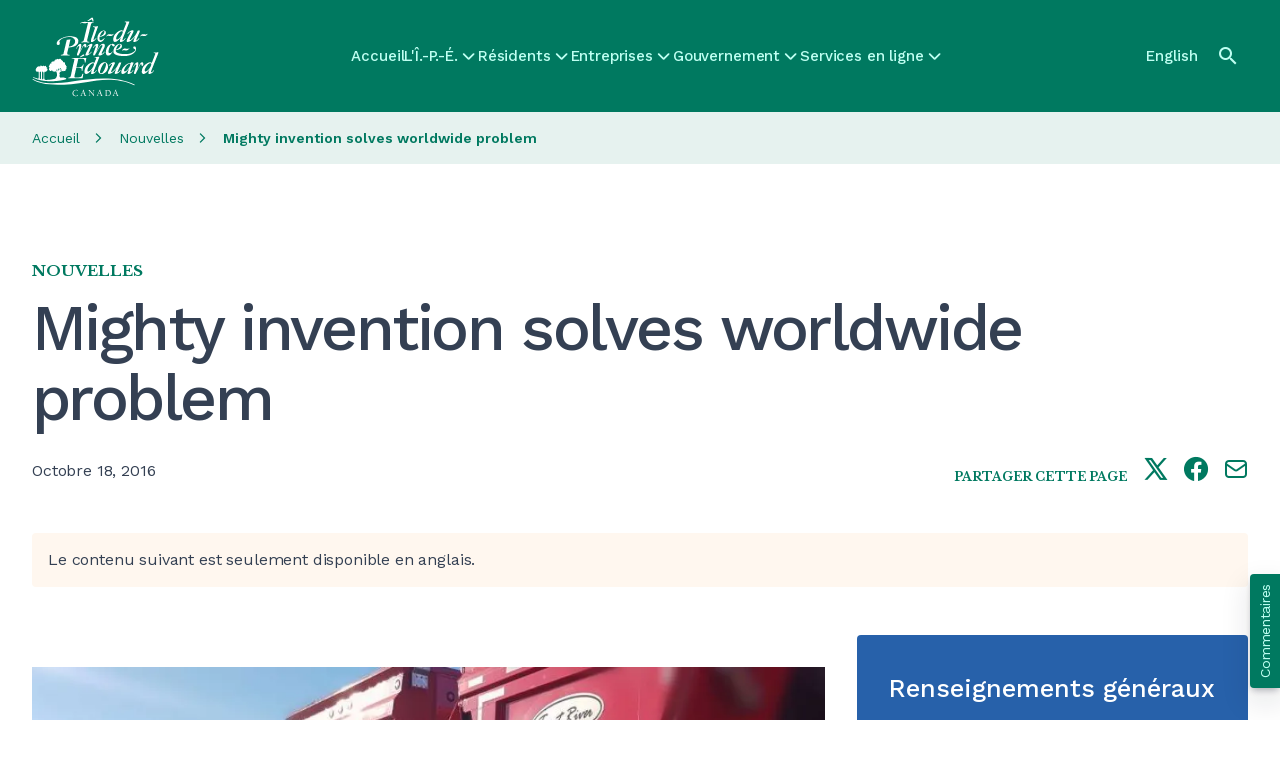

--- FILE ---
content_type: text/html; charset=UTF-8
request_url: https://www.princeedwardisland.ca/fr/nouvelles/mighty-invention-solves-worldwide-problem
body_size: 19628
content:
<!DOCTYPE html>
<html lang="fr" dir="ltr" prefix="og: https://ogp.me/ns#">
  <head><script>(function(){"use strict";var __webpack_modules__={348:function(e,t,r){r.d(t,{IP:function(){return i},Pz:function(){return a},Sg:function(){return l},XV:function(){return _},_9:function(){return c},e:function(){return o},qQ:function(){return s},t9:function(){return n}});const o="eudaEnableAgent",n="eudaSyncLoad",_="eudaAgentVersion",a="eudaLoaderVersion",c="eudaForce",s="eudaClearText",i="eudaFailed",l="eudaMode"},405:function(e,t,r){r.d(t,{Pt:function(){return n}});let o=!1;function n(e){o=e}}},__webpack_module_cache__={};function __webpack_require__(e){var t=__webpack_module_cache__[e];if(void 0!==t)return t.exports;var r=__webpack_module_cache__[e]={exports:{}};return __webpack_modules__[e](r,r.exports,__webpack_require__),r.exports}__webpack_require__.d=function(e,t){for(var r in t)__webpack_require__.o(t,r)&&!__webpack_require__.o(e,r)&&Object.defineProperty(e,r,{enumerable:!0,get:t[r]})},__webpack_require__.o=function(e,t){return Object.prototype.hasOwnProperty.call(e,t)};var __webpack_exports__={},_lib_local_storage_js__WEBPACK_IMPORTED_MODULE_0__=__webpack_require__(348),_lib_service_worker_wrapper_js__WEBPACK_IMPORTED_MODULE_1__=__webpack_require__(405);(function(){let registerSWStarted=!1;const resourceBasePath="/678c37f1-fcea-354f-853d-32b794d02404",csmBasePath="/4359d65e-dd82-3237-8c34-3c0c315503df",getVersionIntervalSeconds="300",loaderVersion="1.2";localStorage.setItem(_lib_local_storage_js__WEBPACK_IMPORTED_MODULE_0__.Pz,loaderVersion);const serviceWorkerUrl=`${resourceBasePath}/eudaapi/get-script/serviceworker`;let attempt=0,enableAgent=!1,syncLoad=!1,oldAgentVersion=!1,newAgentVersion=!1,agentVersion=!1,forceAgent=getBooleanFromLocalStorage(_lib_local_storage_js__WEBPACK_IMPORTED_MODULE_0__._9),clearText=getBooleanFromLocalStorage(_lib_local_storage_js__WEBPACK_IMPORTED_MODULE_0__.qQ),agentLoaded=!1;function getBooleanFromLocalStorage(e){return"true"===getFromLocalStorage(e)}function getFromLocalStorage(e){return localStorage.getItem(e)}function loader(){let e=3e4;parseInt(getVersionIntervalSeconds)>0&&(e=1e3*getVersionIntervalSeconds),captureConfig(),init().then(()=>{"serviceWorker"in navigator&&navigator.serviceWorker.addEventListener("message",function(e){"reload"===e.data.type&&location.reload()}),setTimeout(loader,e)}).catch(t=>{if(attempt<3)setTimeout(loader,e);else{const e=Math.floor(Date.now()/1e3)+604800;localStorage.setItem(_lib_local_storage_js__WEBPACK_IMPORTED_MODULE_0__.IP,e.toString())}attempt++})}function captureConfig(e){enableAgent=getBooleanFromLocalStorage(_lib_local_storage_js__WEBPACK_IMPORTED_MODULE_0__.e),syncLoad=getBooleanFromLocalStorage(_lib_local_storage_js__WEBPACK_IMPORTED_MODULE_0__.t9),agentVersion=getFromLocalStorage(_lib_local_storage_js__WEBPACK_IMPORTED_MODULE_0__.XV),forceAgent=getBooleanFromLocalStorage(_lib_local_storage_js__WEBPACK_IMPORTED_MODULE_0__._9),oldAgentVersion=agentVersion,e&&(enableAgent=e.enableAgent,syncLoad=e.syncLoad,newAgentVersion=e.agentVersion,agentVersion=newAgentVersion,controlServiceWorker(newAgentVersion).then(()=>{}),localStorage.setItem(_lib_local_storage_js__WEBPACK_IMPORTED_MODULE_0__.XV,agentVersion),localStorage.setItem(_lib_local_storage_js__WEBPACK_IMPORTED_MODULE_0__.e,enableAgent),localStorage.setItem(_lib_local_storage_js__WEBPACK_IMPORTED_MODULE_0__.t9,syncLoad))}function init(){const e=getFromLocalStorage(_lib_local_storage_js__WEBPACK_IMPORTED_MODULE_0__.IP);if(!(null!==e&&Date.now()-Number(e)<=0))return localStorage.removeItem(_lib_local_storage_js__WEBPACK_IMPORTED_MODULE_0__.IP),new Promise(async(e,t)=>{syncLoad&&enableAgent?loadAgentCode().then(()=>loadConfigFromServer().then(()=>e()).catch(e=>t(e))).catch(e=>t(e)):loadConfigFromServer().then(()=>isAgentRequired()?loadAgentCode().then(()=>e()).catch(e=>t(e)):e()).catch(e=>t(e))})}function loadConfigFromServer(){return new Promise(async(e,t)=>{try{const r=await fetch(`${csmBasePath}/eudaapi/version`,{method:"POST",headers:{Accept:"application/json","Content-Type":"application/json"},body:JSON.stringify({location:location.href})});if(r.status>=400)return t(new Error("Bad response from server"));return captureConfig(await r.json()),e()}catch(e){return t(e)}})}function isAgentRequired(){return!!forceAgent||enableAgent}function loadAgentCodeAsync(e){return new Promise((t,r)=>{let o=0,n=setInterval(()=>{o++;let _=document.getElementsByTagName("head")[0];if(_){clearInterval(n);let r=document.createElement("script");return r.src=e,_.appendChild(r),agentLoaded=!0,t()}if(o>10)return clearInterval(n),console.info("couldn't load script no Head present"),r(new Error("couldn't load script no Head present"))},10)})}function loadAgentCodeSync(url){return new Promise((resolve,reject)=>{let xhr=new XMLHttpRequest;xhr.onreadystatechange=function(){if(this.readyState)return 200===this.status?(eval(xhr.responseText),agentLoaded=!0,resolve()):reject(new Error(`request returned status ${this.status}`))},xhr.open("GET",url,!1),xhr.send()})}function getModeArg(){let e="",t=getFromLocalStorage(_lib_local_storage_js__WEBPACK_IMPORTED_MODULE_0__.Sg);return t&&(e=`&mode=${encodeURIComponent(t)}`),e}function loadAgentCode(){return new Promise((e,t)=>{if(agentLoaded)return e();let r=`${resourceBasePath}/eudaapi/get-script/euda?ver=${agentVersion}${getModeArg()}`;(syncLoad?loadAgentCodeSync:loadAgentCodeAsync)(r).then(()=>e()).catch(e=>t(e))})}function compareAgentVersions(e){if(!oldAgentVersion)return!0;if(!e)return!1;return oldAgentVersion.substring(0,oldAgentVersion.lastIndexOf("."))<e.substring(0,e.lastIndexOf("."))}function registerServiceWorker(){return new Promise((e,t)=>{const r=setTimeout(()=>{t(new Error("service worker registration time out"))},3e4),o=agentVersion.substring(0,agentVersion.lastIndexOf("."));navigator.serviceWorker.register(`${serviceWorkerUrl}?v=${o}${getModeArg()}`,{scope:"/"}).then(t=>((0,_lib_service_worker_wrapper_js__WEBPACK_IMPORTED_MODULE_1__.Pt)(t),clearTimeout(r),e())).catch(e=>(clearTimeout(r),t(new Error(`service worker register failed: ${e}`))))})}function handleRegisterSW(e,t){registerServiceWorker().then(()=>(navigator.serviceWorker.ready.then(e=>{e.active&&e.active.postMessage({type:"FORCE_AGENT_VALUE",forceAgent:forceAgent})}).catch(e=>{console.warn("Failed to send force agent value to service worker:",e)}),registerSWStarted=!1,e())).catch(e=>(registerSWStarted=!1,t(e)))}function controlServiceWorker(e){return new Promise((t,r)=>{if(registerSWStarted)return t();const o="serviceWorker"in navigator,n=window.isSecureContext||"localhost"===location.hostname||"127.0.0.1"===location.hostname;if(!o||!n)return t();let _=compareAgentVersions(e);registerSWStarted=!0,navigator.serviceWorker.getRegistration("/").then(e=>e&&e.active?(e.active.postMessage({type:"FORCE_AGENT_VALUE",forceAgent:forceAgent}),_?handleRegisterSW(t,r):(registerSWStarted=!1,t())):enableAgent||forceAgent?handleRegisterSW(t,r):(registerSWStarted=!1,t())).catch(e=>(console.log(e),registerSWStarted=!1,r()))})}loader()})()})();
//# sourceMappingURL=capture.bundle.js.map{}
</script>
    <meta charset="utf-8" />
<meta name="description" content="Trout River Industries founder Harvey Stewart solved a worldwide problem in the heavy trucking industry with an innovation developed right here in Prince Edward Island. Getting a load out of a dump truck trailer used to mean raising the trailer to a severe angle so the contents could tumble out the back. That is, until the people at Trout River, which is located in Coleman PEI, invented a live bottom conveyor trailer that can be backed in anywhere -- including onto uneven ground and near power lines – eliminating the need for a backhoe to pick up the dumped load and transport it. Stewart’s" />
<link rel="canonical" href="https://www.princeedwardisland.ca/fr/nouvelles/mighty-invention-solves-worldwide-problem" />
<link rel="shortlink" href="https://www.princeedwardisland.ca/fr/node/60576" />
<link rel="image_src" href="/themes/custom/gpei/images/gpei-og-preview-fr.jpg" />
<meta name="department" content="Executive Council Office" />
<meta name="topics" content="Business＞Business Start-up and Entrepreneurship" />
<meta property="og:site_name" content="Gouvernement de l&#039;Île-du-Prince-Édouard" />
<meta property="og:url" content="https://www.princeedwardisland.ca/fr/nouvelles/mighty-invention-solves-worldwide-problem" />
<meta property="og:title" content="Mighty invention solves worldwide problem" />
<meta property="og:description" content="Trout River Industries founder Harvey Stewart solved a worldwide problem in the heavy trucking industry with an innovation developed right here in Prince Edward Island. Getting a load out of a dump truck trailer used to mean raising the trailer to a severe angle so the contents could tumble out the back. That is, until the people at Trout River, which is located in Coleman PEI, invented a live bottom conveyor trailer that can be backed in anywhere -- including onto uneven ground and near power lines – eliminating the need for a backhoe to pick up the dumped load and transport it. Stewart’s" />
<meta property="og:image" content="https://www.princeedwardisland.ca/sites/default/files/styles/open_graph_image/public/images/news/troutriverind_1035_20161017_bethj.jpg?h=f757ee05&amp;itok=CiYkJt-G" />
<meta property="og:updated_time" content="2025-11-05T14:17:59-04:00" />
<meta property="article:published_time" content="2016-10-18T12:13:00-03:00" />
<meta property="article:modified_time" content="2025-11-05T14:17:59-04:00" />
<meta name="twitter:card" content="summary_large_image" />
<meta name="twitter:description" content="Trout River Industries founder Harvey Stewart solved a worldwide problem in the heavy trucking industry with an innovation developed right here in Prince Edward Island. Getting a load out of a dump truck trailer used to mean raising the trailer to a severe angle so the contents could tumble out the back. That is, until the people at Trout River, which is located in Coleman PEI, invented a live bottom conveyor trailer that can be backed in anywhere -- including onto uneven ground and near power lines – eliminating the need for a backhoe to pick up the dumped load and transport it. Stewart’s" />
<meta name="twitter:title" content="Mighty invention solves worldwide problem" />
<meta name="Generator" content="Drupal 10 (https://www.drupal.org)" />
<meta name="MobileOptimized" content="width" />
<meta name="HandheldFriendly" content="true" />
<meta name="viewport" content="width=device-width, initial-scale=1.0" />
<base href="/fr/nouvelles/mighty-invention-solves-worldwide-problem/" />
<link rel="icon" href="/themes/custom/gpei/favicon.png" type="image/png" />
<link rel="alternate" hreflang="en" href="https://www.princeedwardisland.ca/en/news/mighty-invention-solves-worldwide-problem" />
<link rel="alternate" hreflang="fr" href="https://www.princeedwardisland.ca/fr/nouvelles/mighty-invention-solves-worldwide-problem" />
<script>window.a2a_config=window.a2a_config||{};a2a_config.callbacks=[];a2a_config.overlays=[];a2a_config.templates={};a2a_config.icon_color = "transparent,#007960";</script>

    <title>Mighty invention solves worldwide problem | Gouvernement de l&#039;Île-du-Prince-Édouard</title>
    <link rel="stylesheet" media="all" href="/sites/default/files/css/css_l1hZBDgOKBchBl5hnCsDlnWfXHxxMOaXd86Yd7DEZ7M.css?delta=0&amp;language=fr&amp;theme=gpei&amp;include=[base64]" />
<link rel="stylesheet" media="all" href="/sites/default/files/css/css_KHhEvD9hATlFgLVQWr-hnB65P6ZgN6FaO6Y8M5JDxxY.css?delta=1&amp;language=fr&amp;theme=gpei&amp;include=[base64]" />

    <script type="application/json" data-drupal-selector="drupal-settings-json">{"path":{"baseUrl":"\/","pathPrefix":"fr\/","currentPath":"node\/60576","currentPathIsAdmin":false,"isFront":false,"currentLanguage":"fr"},"pluralDelimiter":"\u0003","suppressDeprecationErrors":true,"gtag":{"tagId":"","consentMode":false,"otherIds":[],"events":[],"additionalConfigInfo":[]},"ajaxPageState":{"libraries":"[base64]","theme":"gpei","theme_token":null},"ajaxTrustedUrl":{"\/fr\/search":true},"gtm":{"tagId":null,"settings":{"data_layer":"dataLayer","include_classes":false,"allowlist_classes":"","blocklist_classes":"","include_environment":false,"environment_id":"","environment_token":""},"tagIds":["GTM-TW6WCV"]},"data":{"extlink":{"extTarget":true,"extTargetAppendNewWindowLabel":"(opens in a new window)","extTargetNoOverride":true,"extNofollow":false,"extTitleNoOverride":false,"extNoreferrer":true,"extFollowNoOverride":false,"extClass":"0","extLabel":"(le lien est externe)","extImgClass":false,"extSubdomains":true,"extExclude":"","extInclude":"","extCssExclude":".menu, .ew-button--dark","extCssInclude":"","extCssExplicit":"","extAlert":false,"extAlertText":"Ce lien vous dirige vers un site externe. Nous ne sommes pas responsables de son contenu.","extHideIcons":true,"mailtoClass":"0","telClass":"","mailtoLabel":"(link sends email)","telLabel":"(link is a phone number)","extUseFontAwesome":true,"extIconPlacement":"after","extPreventOrphan":false,"extFaLinkClasses":"fa fa-external-link","extFaMailtoClasses":"fa fa-envelope-o","extAdditionalLinkClasses":"","extAdditionalMailtoClasses":"","extAdditionalTelClasses":"","extFaTelClasses":"fa fa-phone","whitelistedDomains":[],"extExcludeNoreferrer":""}},"statistics":{"data":{"nid":"60576"},"url":"\/core\/modules\/statistics\/statistics.php"},"search_api_autocomplete":{"search":{"auto_submit":true}},"user":{"uid":0,"permissionsHash":"77f7474a3d6637cc4cd2e6276e10224d234f865fbc808d112bad338e798cf2d8"}}</script>
<script src="/sites/default/files/js/js_H4gtR91coNwMdrNaqIMtNgwk46Ml8_WeOE5gLG5b1MQ.js?scope=header&amp;delta=0&amp;language=fr&amp;theme=gpei&amp;include=eJx1jksOwyAMRC-E4EiWBa7jFjDCjpTcvh-litqqm5l5bzVYiiv2PeEx4mVq90CbV-m3VOY6sMYDA6tyJXDkxI_45ohX3D5lCzxIki_U6DWh7fCsqiw9_RiwPGW4BSOceQEcAri6Zm2jklP644M5uphLtvfp09wBjt1azA"></script>
<script src="/modules/contrib/google_tag/js/gtag.js?t721ub"></script>
<script src="/modules/contrib/google_tag/js/gtm.js?t721ub"></script>
<script src="https://wdf.princeedwardisland.ca/mypei/auth/polyfill-webcomp-es5.js"></script>
<script src="https://wdf.princeedwardisland.ca/mypei/auth/polyfills.js"></script>
<script src="https://wdf.princeedwardisland.ca/mypei/auth/polyfill-webcomp.js"></script>
<script src="https://wdf.princeedwardisland.ca/mypei/auth/main.js"></script>

  <script>var __uzdbm_1 = "bd2ede1e-61b1-4e5d-920b-48c1eda10430";var __uzdbm_2 = "MTIwMGYwNjktY2JuZi00N2I1LTkzYTYtMWJkMWY3NmVlNjk3JDMuMTYuMTA4LjIzMA==";var __uzdbm_3 = "7f9000bd2ede1e-61b1-4e5d-920b-48c1eda104301-17688667213090-00282a49a43cc7ddde610";var __uzdbm_4 = "false";var __uzdbm_5 = "uzmx";var __uzdbm_6 = "7f9000fc5454d4-b96b-4784-8c49-4c83b134c79b1-17688667213090-4aaa6373dc1b1df010";var __uzdbm_7 = "princeedwardisland.ca";</script> <script>   (function (w, d, e, u, c, g, a, b) {     w["SSJSConnectorObj"] = w["SSJSConnectorObj"] || {       ss_cid: c,       domain_info: "auto",     };     w[g] = function (i, j) {       w["SSJSConnectorObj"][i] = j;     };     a = d.createElement(e);     a.async = true;     if (       navigator.userAgent.indexOf('MSIE') !== -1 ||       navigator.appVersion.indexOf('Trident/') > -1     ) {       u = u.replace("/advanced/", "/advanced/ie/");     }     a.src = u;     b = d.getElementsByTagName(e)[0];     b.parentNode.insertBefore(a, b);   })(     window, document, "script", "https://www.princeedwardisland.ca/18f5227b-e27b-445a-a53f-f845fbe69b40/stormcaster.js", "cbnh", "ssConf"   );   ssConf("c1", "https://www.princeedwardisland.ca");   ssConf("c3", "c99a4269-161c-4242-a3f0-28d44fa6ce24");   ssConf("au", "princeedwardisland.ca");   ssConf("cu", "validate.perfdrive.com, ssc"); </script></head>
  <body class="path-node page-node-type-news">
        <a href="#main-content" class="visually-hidden focusable skip-link">
      Skip to main content
    </a>
    <noscript><iframe src="https://www.googletagmanager.com/ns.html?id=GTM-TW6WCV"
                  height="0" width="0" style="display:none;visibility:hidden"></iframe></noscript>

      <div class="dialog-off-canvas-main-canvas" data-off-canvas-main-canvas>
    <div  class="layout-container tw-min-h-[100dvh] tw-flex tw-flex-col tw-relative">
    <div class="region region-header-alerts">
    <div class="views-element-container block block-views block-views-blockalerts-displays-block-emergency-alerts" id="block-gpei-views-block-alerts-displays-block-emergency-alerts">
  
    
      <div><div class="view view-alerts-displays view-id-alerts_displays view-display-id-block_emergency_alerts js-view-dom-id-36455562040e52bb96a065dac4fdc3409a8cf3ae2f74c5c5379562e5620fe583">
  
    
      
  
          </div>
</div>

  </div>

  </div>

  <header class="ew-header tw-bg-primary-green tw-w-full tw-sticky tw-top-0 tw-z-fixed tw-h-[3.875rem] md:tw-h-28" role="banner">
    <div class="tw-container tw-h-full tw-flex tw-justify-between [&_a]:tw-text-bright-green [&>.region-header-branding_img]:tw-h-11 xl:[&>.region-header-branding_img]:tw-h-20">
        <div class="tw-my-auto tw-pt-0.5 region region-header-branding [&amp;_.site-logo]:tw-block">
    <div id="block-gpei-branding" class="block block-system block-system-branding-block">
  
    
        <a href="/fr" rel="home" class="site-logo">
              <img src="/themes/custom/gpei/images/gpei-logo--fr.svg" alt="Accueil" />
            </a>
      </div>

  </div>

        <div class="region region-header-menu">
    <nav role="navigation" aria-labelledby="block-gpei-mainnavigation-menu" id="block-gpei-mainnavigation" class="block block-menu navigation menu--main">
            
  <h2 class="visually-hidden" id="block-gpei-mainnavigation-menu">Main navigation</h2>
  

        

  <ul data-region="header_menu" class="menu menu-level-0">
                  
        <li class="menu-item">
          <a href="/fr" data-drupal-link-system-path="&lt;front&gt;">Accueil</a>
                                
  
  <div class="menu_link_content menu-link-contentmain view-mode-default menu-dropdown menu-type-default">
              
            </div>



                  </li>
                      
        <li class="has-menu menu-item">
          <a href="/fr/ipe" data-drupal-link-system-path="taxonomy/term/2187">L&#039;Î.-P.-É.</a>
                                
  
  <div class="menu_link_content menu-link-contentmain view-mode-default menu-dropdown menu-dropdown-0 menu-type-default">
                <div class="layout layout--twocol-section layout--twocol-section--50-50">

          <div  class="layout__region layout__region--first">
        <nav role="navigation" aria-labelledby="-menu" class="block block-menu navigation menu--megamenu">
      
  <h2 id="-menu">L’Î.-P.-É. – Sujets</h2>
  

        
              <ul class="menu">
                    <li class="menu-item">
        <a href="/fr/sujet/histoire" data-drupal-link-system-path="taxonomy/term/2188">Histoire</a>
              </li>
                <li class="menu-item">
        <a href="/fr/sujet/immigration" data-drupal-link-system-path="taxonomy/term/2203">Immigration</a>
              </li>
                <li class="menu-item">
        <a href="/fr/sujet/etablissement-a-li-p-e" data-drupal-link-system-path="taxonomy/term/2196">Établissement à l’Î.-P.-É.</a>
              </li>
                <li class="menu-item">
        <a href="/fr/sujet/a-propos-de-li-p-e" data-drupal-link-system-path="taxonomy/term/2192">À propos de l’Î.-P.-É.</a>
              </li>
                <li class="menu-item">
        <a href="/fr/sujet/reussites-insulaires" data-drupal-link-system-path="taxonomy/term/2364">Réussites insulaires</a>
              </li>
        </ul>
  


  </nav>

      </div>
    
          <div  class="layout__region layout__region--second">
        <nav role="navigation" aria-labelledby="-menu" class="block block-menu navigation menu--megamenu">
      
  <h2 id="-menu">L’Î.-P.-É. – Services</h2>
  

        
              <ul class="menu">
                    <li class="menu-item">
        <a href="/fr/alertes" data-drupal-link-system-path="node/69559">Avis</a>
              </li>
                <li class="menu-item">
        <a href="/fr/evenements" title="Events" data-drupal-link-system-path="events">Évènements</a>
              </li>
                <li class="menu-item">
        <a href="/fr/sujet/cartes-et-emplacements" data-drupal-link-system-path="taxonomy/term/2194">Cartes de Î.-P.-É.</a>
              </li>
                <li class="menu-item">
        <a href="/fr/nouvelles" data-drupal-link-system-path="node/69557">Nouvelles</a>
              </li>
                <li class="menu-item">
        <a href="/fr/service/consulter-archives-publiques-ligne" data-drupal-link-system-path="node/58438">Recherche dans les archives en ligne</a>
              </li>
        </ul>
  


  </nav>

      </div>
    
  </div>

              <div class="see-more-link tw-hidden lg:tw-block tw-pt-2">
          
  




    <a  data-component-id="ew_components:button" href="/fr/ipe" class="ew-button ew-button--primary tw-py-2.5 tw-px-8 tw-text-center">
        L&#039;Î.-P.-É. - Voir d’autres sujets
          
      </a>

        </div>
        <div class="see-more-link tw-py-5 lg:tw-hidden tw-pt-2">
          <a href="/fr/ipe" class="tw-inline-flex tw-flex-row tw-items-center tw-gap-2">
            <span class="tw-text-base tw-font-headers tw-text-dark tw-font-medium tw-tracking-[-0.01em]">
              L&#039;Î.-P.-É. - Voir d’autres sujets
            </span>
            



      <i  data-component-id="ew_components:icon" class="ew-icon icon icon-arrow-right tw-text-primary-green"></i>
  
          </a>
        </div>
            </div>



                  </li>
                      
        <li class="has-menu menu-item">
          <a href="/fr/sujet/residents" data-drupal-link-system-path="taxonomy/term/1922">Résidents</a>
                                
  
  <div class="menu_link_content menu-link-contentmain view-mode-default menu-dropdown menu-dropdown-0 menu-type-default">
                <div class="layout layout--twocol-section layout--twocol-section--50-50">

          <div  class="layout__region layout__region--first">
        <nav role="navigation" aria-labelledby="-menu" class="block block-menu navigation menu--megamenu">
      
  <h2 id="-menu">Résidents - Sujets</h2>
  

        
              <ul class="menu">
                    <li class="menu-item">
        <a href="/fr/sujet/efficacite-energetique" data-drupal-link-system-path="taxonomy/term/2419">Efficacité énergétique</a>
              </li>
                <li class="menu-item">
        <a href="/fr/sujet/logement" data-drupal-link-system-path="taxonomy/term/1966">Logement</a>
              </li>
                <li class="menu-item">
        <a href="/fr/sujet/sante" data-drupal-link-system-path="taxonomy/term/1952">Santé</a>
              </li>
                <li class="menu-item">
        <a href="/fr/sujet/emplois" data-drupal-link-system-path="taxonomy/term/1923">Emplois</a>
              </li>
                <li class="menu-item">
        <a href="/fr/sujet/emplois-dans-le-domaine-de-la-sante" data-drupal-link-system-path="taxonomy/term/1926">Emplois dans le domaine de la santé</a>
              </li>
                <li class="menu-item">
        <a href="/fr/sujet/domicile-et-propriete" data-drupal-link-system-path="taxonomy/term/2003">Domicile et propriété</a>
              </li>
                <li class="menu-item">
        <a href="/fr/sujet/administration-fiscale-et-registre-des-biens" data-drupal-link-system-path="taxonomy/term/2421">Administration fiscale et registre des biens</a>
              </li>
        </ul>
  


  </nav>

      </div>
    
          <div  class="layout__region layout__region--second">
        <nav role="navigation" aria-labelledby="-menu" class="block block-menu navigation menu--megamenu">
      
  <h2 id="-menu">Résidents - Services</h2>
  

        
              <ul class="menu">
                    <li class="menu-item">
        <a href="/fr/formulaires" data-drupal-link-system-path="node/69556">Formulaires</a>
              </li>
                <li class="menu-item">
        <a href="/fr/publications" data-drupal-link-system-path="node/69555">Publications</a>
              </li>
                <li class="menu-item">
        <a href="/fr/search?f%5B0%5D=content_type%3Aservice&amp;f%5B1%5D=service_category%3A534" data-drupal-link-query="{&quot;f&quot;:[&quot;content_type:service&quot;,&quot;service_category:534&quot;]}" data-drupal-link-system-path="search">Services en ligne – Transports</a>
              </li>
                <li class="menu-item">
        <a href="/fr/search?f%5B0%5D=content_type%3Aservice&amp;f%5B1%5D=service_category%3A532" data-drupal-link-query="{&quot;f&quot;:[&quot;content_type:service&quot;,&quot;service_category:532&quot;]}" data-drupal-link-system-path="search">Services en ligne – Santé</a>
              </li>
                <li class="menu-item">
        <a href="/fr/search?f%5B0%5D=content_type%3Aservice&amp;f%5B1%5D=service_category%3A529" data-drupal-link-query="{&quot;f&quot;:[&quot;content_type:service&quot;,&quot;service_category:529&quot;]}" data-drupal-link-system-path="search">Services en ligne – Éducation et services de garde</a>
              </li>
                <li class="menu-item">
        <a href="/fr/search?f%5B0%5D=content_type%3Aservice&amp;f%5B1%5D=service_category%3A531" data-drupal-link-query="{&quot;f&quot;:[&quot;content_type:service&quot;,&quot;service_category:531&quot;]}" data-drupal-link-system-path="search">Services en ligne – Familles et communautés</a>
              </li>
        </ul>
  


  </nav>

      </div>
    
  </div>
  <div class="layout layout--onecol">
    <div  class="layout__region layout__region--content">
      <nav role="navigation" aria-labelledby="-menu" class="block block-menu navigation menu--megamenu">
      
  <h2 id="-menu">Résidents - Publics cibles</h2>
  

        
              <ul class="menu">
                    <li class="menu-item">
        <a href="/fr/sujet/jeunes" data-drupal-link-system-path="taxonomy/term/2015">Jeunes</a>
              </li>
                <li class="menu-item">
        <a href="/fr/sujet/nouveaux-residents" data-drupal-link-system-path="taxonomy/term/2026">Nouveaux résidents</a>
              </li>
                <li class="menu-item">
        <a href="/fr/sujet/familles" data-drupal-link-system-path="taxonomy/term/2209">Famille</a>
              </li>
                <li class="menu-item">
        <a href="/fr/sujet/aines" data-drupal-link-system-path="taxonomy/term/2009">Aînés</a>
              </li>
        </ul>
  


  </nav>

    </div>
  </div>

              <div class="see-more-link tw-hidden lg:tw-block tw-pt-2">
          
  




    <a  data-component-id="ew_components:button" href="/fr/sujet/residents" class="ew-button ew-button--primary tw-py-2.5 tw-px-8 tw-text-center">
        Résidents - Voir d’autres sujets
          
      </a>

        </div>
        <div class="see-more-link tw-py-5 lg:tw-hidden tw-pt-2">
          <a href="/fr/sujet/residents" class="tw-inline-flex tw-flex-row tw-items-center tw-gap-2">
            <span class="tw-text-base tw-font-headers tw-text-dark tw-font-medium tw-tracking-[-0.01em]">
              Résidents - Voir d’autres sujets
            </span>
            



      <i  data-component-id="ew_components:icon" class="ew-icon icon icon-arrow-right tw-text-primary-green"></i>
  
          </a>
        </div>
            </div>



                  </li>
                      
        <li class="has-menu menu-item">
          <a href="/fr/sujet/entreprises" data-drupal-link-system-path="taxonomy/term/2036">Entreprises</a>
                                
  
  <div class="menu_link_content menu-link-contentmain view-mode-default menu-dropdown menu-dropdown-0 menu-type-default">
                <div class="layout layout--twocol-section layout--twocol-section--50-50">

          <div  class="layout__region layout__region--first">
        <nav role="navigation" aria-labelledby="-menu" class="block block-menu navigation menu--megamenu">
      
  <h2 id="-menu">Entreprises - Sujets</h2>
  

        
              <ul class="menu">
                    <li class="menu-item">
        <a href="/fr/sujet/agriculture-tourisme-ressources-naturelles-et-industries" data-drupal-link-system-path="taxonomy/term/2401">Agriculture, tourisme, ressources naturelles et industries</a>
              </li>
                <li class="menu-item">
        <a href="/fr/sujet/demarrage-dentreprise-et-entrepreneuriat" data-drupal-link-system-path="taxonomy/term/2300">Démarrage d’entreprise et entrepreneuriat</a>
              </li>
                <li class="menu-item">
        <a href="/fr/sujet/embauche-gestion-et-formation-de-ressources-humaines" data-drupal-link-system-path="taxonomy/term/2283">Embauche, gestion et formation de ressources humaines</a>
              </li>
                <li class="menu-item">
        <a href="/fr/sujet/prets-et-incitatifs" data-drupal-link-system-path="taxonomy/term/2282">Prêts et incitatifs</a>
              </li>
                <li class="menu-item">
        <a href="/fr/sujet/productivite-et-innovation" data-drupal-link-system-path="taxonomy/term/2286">Productivité et innovation</a>
              </li>
                <li class="menu-item">
        <a href="/fr/sujet/taxes-reglementation-permis-et-licences" data-drupal-link-system-path="taxonomy/term/2291">Taxes, réglementation, permis et licences</a>
              </li>
        </ul>
  


  </nav>

      </div>
    
          <div  class="layout__region layout__region--second">
        <nav role="navigation" aria-labelledby="-menu" class="block block-menu navigation menu--megamenu">
      
  <h2 id="-menu">Entreprises - Services</h2>
  

        
              <ul class="menu">
                    <li class="menu-item">
        <a href="/fr/search?f%5B0%5D=content_type%3Aservice&amp;f%5B1%5D=service_category%3A528" data-drupal-link-query="{&quot;f&quot;:[&quot;content_type:service&quot;,&quot;service_category:528&quot;]}" data-drupal-link-system-path="search">Services Entreprises et industries en ligne</a>
              </li>
                <li class="menu-item">
        <a href="/fr/feature/search-for-tenders-and-procurement-opportunities" data-drupal-link-system-path="node/69530">Voir les appels d&#039;offres</a>
              </li>
                <li class="menu-item">
        <a href="/fr/information/developpement-economique-innovation-et-commerce/accompagnatrice-dentreprises" data-drupal-link-system-path="node/69004">Accompagnement d&#039;entreprises</a>
              </li>
                <li class="menu-item">
        <a href="/fr/feature/pei-business-corporate-registry" data-drupal-link-system-path="node/69507">Registre provincial des entreprises/sociétés</a>
              </li>
        </ul>
  


  </nav>

      </div>
    
  </div>
  <div class="layout layout--onecol">
    <div  class="layout__region layout__region--content">
      <nav role="navigation" aria-labelledby="-menu" class="block block-menu navigation menu--megamenu">
      
  <h2 id="-menu">Entreprises – Catégories</h2>
  

        
              <ul class="menu">
                    <li class="menu-item">
        <a href="/fr/sujet/exportations-provinciales" data-drupal-link-system-path="taxonomy/term/2039">Exportation</a>
              </li>
                <li class="menu-item">
        <a href="/fr/sujet/investir-a-lile-du-prince-edouard" data-drupal-link-system-path="taxonomy/term/2037">Investissement</a>
              </li>
                <li class="menu-item">
        <a href="/fr/sujet/economie-provinciale" data-drupal-link-system-path="taxonomy/term/2038">Économie provinciale</a>
              </li>
                <li class="menu-item">
        <a href="/fr/sujet/soutien-aux-entreprises" data-drupal-link-system-path="taxonomy/term/2040">Soutien aux entreprises</a>
              </li>
        </ul>
  


  </nav>

    </div>
  </div>

              <div class="see-more-link tw-hidden lg:tw-block tw-pt-2">
          
  




    <a  data-component-id="ew_components:button" href="/fr/sujet/entreprises" class="ew-button ew-button--primary tw-py-2.5 tw-px-8 tw-text-center">
        Entreprises - Voir d’autres sujets
          
      </a>

        </div>
        <div class="see-more-link tw-py-5 lg:tw-hidden tw-pt-2">
          <a href="/fr/sujet/entreprises" class="tw-inline-flex tw-flex-row tw-items-center tw-gap-2">
            <span class="tw-text-base tw-font-headers tw-text-dark tw-font-medium tw-tracking-[-0.01em]">
              Entreprises - Voir d’autres sujets
            </span>
            



      <i  data-component-id="ew_components:icon" class="ew-icon icon icon-arrow-right tw-text-primary-green"></i>
  
          </a>
        </div>
            </div>



                  </li>
                      
        <li class="has-menu menu-item">
          <a href="/fr/sujet/gouvernement" data-drupal-link-system-path="taxonomy/term/2042">Gouvernement</a>
                                
  
  <div class="menu_link_content menu-link-contentmain view-mode-default menu-dropdown menu-dropdown-0 menu-type-default">
                <div class="layout layout--twocol-section layout--twocol-section--50-50">

          <div  class="layout__region layout__region--first">
        <nav role="navigation" aria-labelledby="-menu" class="block block-menu navigation menu--megamenu">
      
  <h2 id="-menu">Gouvernement - Sujets</h2>
  

        
              <ul class="menu">
                    <li class="menu-item">
        <a href="/fr/sujet/organismes-conseils-et-commissions" data-drupal-link-system-path="taxonomy/term/2160">Organismes, conseils et commissions</a>
              </li>
                <li class="menu-item">
        <a href="/fr/sujet/ministeres" data-drupal-link-system-path="taxonomy/term/2044">Ministères</a>
              </li>
                <li class="menu-item">
        <a href="/fr/sujet/bureau-du-conseil-executif" data-drupal-link-system-path="taxonomy/term/2182">Bureau du Conseil exécutif</a>
              </li>
                <li class="menu-item">
        <a href="/fr/sujet/sante-i-p-e" data-drupal-link-system-path="taxonomy/term/2163">Santé Î.-P.-É.</a>
              </li>
                <li class="menu-item">
        <a href="/fr/sujet/innovation-i-p-e" data-drupal-link-system-path="taxonomy/term/2173">Innovation Î.-P.-É.</a>
              </li>
                <li class="menu-item">
        <a href="/fr/sujet/gouvernements-municipaux" data-drupal-link-system-path="taxonomy/term/2411">Gouvernements municipaux</a>
              </li>
                <li class="menu-item">
        <a href="/fr/sujet/premier-ministre-de-li-p-e" data-drupal-link-system-path="taxonomy/term/2043">Premier ministre de l&#039;Î.-P.-É.</a>
              </li>
                <li class="menu-item">
        <a href="/fr/publications" data-drupal-link-system-path="node/69555">Publications</a>
              </li>
                <li class="menu-item">
        <a href="/fr/sujet/competences-i-p-e" data-drupal-link-system-path="taxonomy/term/2488">SkillsPEI</a>
              </li>
                <li class="menu-item">
        <a href="/fr/sujet/tourisme-i-p-e" data-drupal-link-system-path="taxonomy/term/2144">Tourisme Î.-P.-É.</a>
              </li>
        </ul>
  


  </nav>

      </div>
    
          <div  class="layout__region layout__region--second">
        <nav role="navigation" aria-labelledby="-menu" class="block block-menu navigation menu--megamenu">
      
  <h2 id="-menu">Gouvernement - Services</h2>
  

        
              <ul class="menu">
                    <li class="menu-item">
        <a href="/fr/service/soumettre-ma-candidature-a-contribuons-a-li-p-e" data-drupal-link-system-path="node/58442">Contribuons à l’Î.-P.-É.</a>
              </li>
                <li class="menu-item">
        <a href="/fr/repertoire" data-drupal-link-system-path="phone">Répertoire du personnel</a>
              </li>
                <li class="menu-item">
        <a href="/fr/legislation?f%5B0%5D=glossary_az%3AA" data-drupal-link-query="{&quot;f&quot;:[&quot;glossary_az:A&quot;]}" data-drupal-link-system-path="node/69548">Lois</a>
              </li>
                <li class="menu-item">
        <a href="/fr/nouvelles" data-drupal-link-system-path="node/69557">Nouvelles</a>
              </li>
                <li class="menu-item">
        <a href="/fr/publications/orders-in-council" data-drupal-link-system-path="node/69568">Décrets</a>
              </li>
                <li class="menu-item">
        <a href="/fr/service/public-disclosure-of-expenses" data-drupal-link-system-path="node/58525">Divulgations publiques</a>
              </li>
                <li class="menu-item">
        <a href="/fr/service/make-a-request-for-information-foipp" data-drupal-link-system-path="node/58439">Demande d&#039;accès à l&#039;information</a>
              </li>
                <li class="menu-item">
        <a href="/fr/royalgazette" data-drupal-link-system-path="royalgazette">Royal Gazette</a>
              </li>
        </ul>
  


  </nav>

      </div>
    
  </div>

              <div class="see-more-link tw-hidden lg:tw-block tw-pt-2">
          
  




    <a  data-component-id="ew_components:button" href="/fr/sujet/gouvernement" class="ew-button ew-button--primary tw-py-2.5 tw-px-8 tw-text-center">
        Gouvernement - Voir d’autres sujets
          
      </a>

        </div>
        <div class="see-more-link tw-py-5 lg:tw-hidden tw-pt-2">
          <a href="/fr/sujet/gouvernement" class="tw-inline-flex tw-flex-row tw-items-center tw-gap-2">
            <span class="tw-text-base tw-font-headers tw-text-dark tw-font-medium tw-tracking-[-0.01em]">
              Gouvernement - Voir d’autres sujets
            </span>
            



      <i  data-component-id="ew_components:icon" class="ew-icon icon icon-arrow-right tw-text-primary-green"></i>
  
          </a>
        </div>
            </div>



                  </li>
                      
        <li class="has-menu menu-item">
          <a href="/fr/sujet/services-en-ligne" data-drupal-link-system-path="taxonomy/term/2849">Services en ligne</a>
                                
  
  <div class="menu_link_content menu-link-contentmain view-mode-default menu-dropdown menu-dropdown-0 menu-type-default">
                <div class="layout layout--twocol-section layout--twocol-section--50-50">

          <div  class="layout__region layout__region--first">
        <nav role="navigation" aria-labelledby="-menu" class="block block-menu navigation menu--megamenu">
      
  <h2 id="-menu">Services en ligne</h2>
  

        
              <ul class="menu">
                    <li class="menu-item">
        <a href="/fr/search?f%5B0%5D=content_type%3Aservice&amp;f%5B1%5D=service_category%3A528" data-drupal-link-query="{&quot;f&quot;:[&quot;content_type:service&quot;,&quot;service_category:528&quot;]}" data-drupal-link-system-path="search">Enterprises et industries</a>
              </li>
                <li class="menu-item">
        <a href="/fr/search?f%5B0%5D=content_type%3Aservice&amp;f%5B1%5D=service_category%3A530" data-drupal-link-query="{&quot;f&quot;:[&quot;content_type:service&quot;,&quot;service_category:530&quot;]}" data-drupal-link-system-path="search">Public et gouvernement</a>
              </li>
                <li class="menu-item">
        <a href="/fr/search?f%5B0%5D=content_type%3Aservice&amp;f%5B1%5D=service_category%3A529" data-drupal-link-query="{&quot;f&quot;:[&quot;content_type:service&quot;,&quot;service_category:529&quot;]}" data-drupal-link-system-path="search">Éducation</a>
              </li>
                <li class="menu-item">
        <a href="/fr/search?f%5B0%5D=content_type%3Aservice&amp;f%5B1%5D=service_category%3A538" data-drupal-link-query="{&quot;f&quot;:[&quot;content_type:service&quot;,&quot;service_category:538&quot;]}" data-drupal-link-system-path="search">Environnement</a>
              </li>
        </ul>
  


  </nav>

      </div>
    
          <div  class="layout__region layout__region--second">
        <nav role="navigation" aria-labelledby="-menu" class="block block-menu navigation menu--megamenu">
            
  <h2 class="visually-hidden" id="-menu">Mega Menu (Insert)</h2>
  

        
              <ul class="menu">
                    <li class="menu-item">
        <a href="/fr/search?f%5B0%5D=content_type%3Aservice&amp;f%5B1%5D=service_category%3A531" data-drupal-link-query="{&quot;f&quot;:[&quot;content_type:service&quot;,&quot;service_category:531&quot;]}" data-drupal-link-system-path="search">Famille et communautés</a>
              </li>
                <li class="menu-item">
        <a href="/fr/search?f%5B0%5D=content_type%3Aservice&amp;f%5B1%5D=service_category%3A532" data-drupal-link-query="{&quot;f&quot;:[&quot;content_type:service&quot;,&quot;service_category:532&quot;]}" data-drupal-link-system-path="search">Santé</a>
              </li>
                <li class="menu-item">
        <a href="/fr/search?f%5B0%5D=content_type%3Aservice&amp;f%5B1%5D=service_category%3A533" data-drupal-link-query="{&quot;f&quot;:[&quot;content_type:service&quot;,&quot;service_category:533&quot;]}" data-drupal-link-system-path="search">Domicile et propriété</a>
              </li>
                <li class="menu-item">
        <a href="/fr/search?f%5B0%5D=content_type%3Aservice&amp;f%5B1%5D=service_category%3A534" data-drupal-link-query="{&quot;f&quot;:[&quot;content_type:service&quot;,&quot;service_category:534&quot;]}" data-drupal-link-system-path="search">Transports</a>
              </li>
                <li class="menu-item">
        <a href="/fr/search?f%5B0%5D=content_type%3Aservice&amp;f%5B1%5D=service_category%3A535" data-drupal-link-query="{&quot;f&quot;:[&quot;content_type:service&quot;,&quot;service_category:535&quot;]}" data-drupal-link-system-path="search">Travail</a>
              </li>
        </ul>
  


  </nav>

      </div>
    
  </div>

              <div class="see-more-link tw-hidden lg:tw-block tw-pt-2">
          
  




    <a  data-component-id="ew_components:button" href="/fr/sujet/services-en-ligne" class="ew-button ew-button--primary tw-py-2.5 tw-px-8 tw-text-center">
        Services en ligne - Voir d’autres sujets
          
      </a>

        </div>
        <div class="see-more-link tw-py-5 lg:tw-hidden tw-pt-2">
          <a href="/fr/sujet/services-en-ligne" class="tw-inline-flex tw-flex-row tw-items-center tw-gap-2">
            <span class="tw-text-base tw-font-headers tw-text-dark tw-font-medium tw-tracking-[-0.01em]">
              Services en ligne - Voir d’autres sujets
            </span>
            



      <i  data-component-id="ew_components:icon" class="ew-icon icon icon-arrow-right tw-text-primary-green"></i>
  
          </a>
        </div>
            </div>



                  </li>
          </ul>


  </nav>

  </div>

        <div class="region region-header-right-part tw-flex tw-items-center">
    <div class="tw-hidden lg:tw-flex tw-items-center"><div class="language-switcher-language-url block block-language block-language-blocklanguage-interface" id="block-gpei-languageswitcher" role="navigation">
  
    
      <ul class="links"><li hreflang="en" data-drupal-link-system-path="node/60576" class="en"><a href="/en/news/mighty-invention-solves-worldwide-problem" class="language-link" hreflang="en" data-drupal-link-system-path="node/60576">English</a></li><li hreflang="fr" data-drupal-link-system-path="node/60576" class="fr is-active" aria-current="page"><a href="/fr/nouvelles/mighty-invention-solves-worldwide-problem" class="language-link is-active" hreflang="fr" data-drupal-link-system-path="node/60576" aria-current="page">Français</a></li></ul>
  </div>
<div id="block-gpei-mypeiloginblock-2" class="block block-gpei-my-pei-login block-gpei-my-pei-login-block">
  
    
      <div class="myPEI_login">
    <mypei-auth-app mypei_system="nav"></mypei-auth-app>
</div>
  </div>
</div>
    <button class="search-button-toggle tw-relative tw-p-2 tw-h-10 tw-w-10" aria-expanded="false">
      <i class="icon-search tw-icon tw-text-[1.5rem] tw-text-bright-green hover:tw-text-white tw-visible tw-absolute tw-left-2 tw-top-2 tw-h-6"><span class="visually-hidden">Open search</span></i>
      <i class="icon-close hidden tw-icon tw-text-[1.5rem] tw-text-bright-green hover:tw-text-white tw-visible tw-absolute tw-left-2 tw-top-2 tw-h-6"><span class="visually-hidden">Close search</span></i>
    </button>

    <button
      class="menu-button-toggle js-menu-toggle tw-flex tw-items-center tw-justify-center tw-p-2 tw-w-10 tw-h-10 lg:tw-hidden"
      type="button"
      aria-label="Menu"
      aria-expanded="false"
      aria-controls="mobile-menu"
    >
      <span class="menu-toggle-icon tw-relative"></span>
      <span class="visually-hidden">Mobile navigation</span>
    </button>
  </div>


              <div class="search-dropdown tw-hidden tw-w-full tw-h-[8.5rem] lg:tw-h-[12.25rem] tw-absolute tw--bottom-[8.5rem] lg:tw--bottom-[12.25rem] tw-left-0 tw-bg-gray-neutral-100">
          <div class="max-xl:tw-container xl:tw-w-full xl:tw-mx-auto xl:tw-max-w-[72.125rem] tw-my-6 lg:tw-my-12 [&_.js-form-submit]:tw-hidden">
              <div class="region region-search">
    <div class="search-api-form block block-search-api-block block-search-api-form-block" data-drupal-selector="search-api-form" id="block-gpei-searchapiform">
  
      <h2>Search Government of PEI</h2>
    
      <form action="/fr/search" method="get" id="search-api-form" accept-charset="UTF-8">
  <div class="js-form-item form-item js-form-type-search-api-autocomplete form-type-search-api-autocomplete js-form-item-fulltext form-item-fulltext form-no-label">
      <label for="edit-fulltext--3" class="visually-hidden">Rechercher</label>
        <input title="Saisir les termes à rechercher." data-drupal-selector="edit-fulltext" data-search-api-autocomplete-search="search" class="form-autocomplete form-text" data-autocomplete-path="/fr/search_api_autocomplete/search" type="text" id="edit-fulltext--3" name="fulltext" value="" size="15" maxlength="128" placeholder="Search PEI by keyword..." />

        </div>
<div data-drupal-selector="edit-actions" class="form-actions js-form-wrapper form-wrapper" id="edit-actions--3"><input data-drupal-selector="edit-submit" type="submit" id="edit-submit" value="Rechercher" class="button js-form-submit form-submit" />
</div>

</form>

  </div>

  </div>
</div>
        </div>
          </div>
  </header>
      <div class="region-mobile-navigation tw-hidden lg:tw-hidden tw-bg-white [&.open]:tw-block">  <div class="region region-header-mobile-menu">
    <nav role="navigation" aria-labelledby="block-gpei-mainnavigation-2-menu" id="block-gpei-mainnavigation-2" class="block block-menu navigation menu--main">
            
  <h2 class="visually-hidden" id="block-gpei-mainnavigation-2-menu">Main navigation</h2>
  

        

  <ul data-region="header_mobile_menu" class="menu mobile-navigation menu-level-0">
                          
        <li class="menu-item">
          <a href="/fr" data-drupal-link-system-path="&lt;front&gt;">Accueil</a>
                                                      
  
  <div class="menu_link_content menu-link-contentmain view-mode-default menu-dropdown menu-type-default">
              
            </div>



                              </li>
                                
        <li class="has-menu menu-item dropdown">
          <a href="/fr/ipe" data-drupal-link-system-path="taxonomy/term/2187">L&#039;Î.-P.-É.</a>
                                  <button class="tw-dropdown-toggle collapsed"
                    type="button"
                    data-bs-toggle="collapse"
                    aria-expanded="false"
                    data-bs-target="#l-p-"
                    aria-controls="l-p-">
            </button>
                                          <div id='l-p-' class="children-menu collapse">            
  
  <div class="menu_link_content menu-link-contentmain view-mode-default menu-dropdown menu-dropdown-0 menu-type-default">
                <div class="layout layout--twocol-section layout--twocol-section--50-50">

          <div  class="layout__region layout__region--first">
        <nav role="navigation" aria-labelledby="-menu" class="block block-menu navigation menu--megamenu">
      
  <h2 id="-menu">L’Î.-P.-É. – Sujets</h2>
  

        
              <ul class="menu">
                    <li class="menu-item">
        <a href="/fr/sujet/histoire" data-drupal-link-system-path="taxonomy/term/2188">Histoire</a>
              </li>
                <li class="menu-item">
        <a href="/fr/sujet/immigration" data-drupal-link-system-path="taxonomy/term/2203">Immigration</a>
              </li>
                <li class="menu-item">
        <a href="/fr/sujet/etablissement-a-li-p-e" data-drupal-link-system-path="taxonomy/term/2196">Établissement à l’Î.-P.-É.</a>
              </li>
                <li class="menu-item">
        <a href="/fr/sujet/a-propos-de-li-p-e" data-drupal-link-system-path="taxonomy/term/2192">À propos de l’Î.-P.-É.</a>
              </li>
                <li class="menu-item">
        <a href="/fr/sujet/reussites-insulaires" data-drupal-link-system-path="taxonomy/term/2364">Réussites insulaires</a>
              </li>
        </ul>
  


  </nav>

      </div>
    
          <div  class="layout__region layout__region--second">
        <nav role="navigation" aria-labelledby="-menu" class="block block-menu navigation menu--megamenu">
      
  <h2 id="-menu">L’Î.-P.-É. – Services</h2>
  

        
              <ul class="menu">
                    <li class="menu-item">
        <a href="/fr/alertes" data-drupal-link-system-path="node/69559">Avis</a>
              </li>
                <li class="menu-item">
        <a href="/fr/evenements" title="Events" data-drupal-link-system-path="events">Évènements</a>
              </li>
                <li class="menu-item">
        <a href="/fr/sujet/cartes-et-emplacements" data-drupal-link-system-path="taxonomy/term/2194">Cartes de Î.-P.-É.</a>
              </li>
                <li class="menu-item">
        <a href="/fr/nouvelles" data-drupal-link-system-path="node/69557">Nouvelles</a>
              </li>
                <li class="menu-item">
        <a href="/fr/service/consulter-archives-publiques-ligne" data-drupal-link-system-path="node/58438">Recherche dans les archives en ligne</a>
              </li>
        </ul>
  


  </nav>

      </div>
    
  </div>

              <div class="see-more-link tw-hidden lg:tw-block tw-pt-2">
          
  




    <a  data-component-id="ew_components:button" href="/fr/ipe" class="ew-button ew-button--primary tw-py-2.5 tw-px-8 tw-text-center">
        L&#039;Î.-P.-É. - Voir d’autres sujets
          
      </a>

        </div>
        <div class="see-more-link tw-py-5 lg:tw-hidden tw-pt-2">
          <a href="/fr/ipe" class="tw-inline-flex tw-flex-row tw-items-center tw-gap-2">
            <span class="tw-text-base tw-font-headers tw-text-dark tw-font-medium tw-tracking-[-0.01em]">
              L&#039;Î.-P.-É. - Voir d’autres sujets
            </span>
            



      <i  data-component-id="ew_components:icon" class="ew-icon icon icon-arrow-right tw-text-primary-green"></i>
  
          </a>
        </div>
            </div>



            </div>                  </li>
                                
        <li class="has-menu menu-item dropdown">
          <a href="/fr/sujet/residents" data-drupal-link-system-path="taxonomy/term/1922">Résidents</a>
                                  <button class="tw-dropdown-toggle collapsed"
                    type="button"
                    data-bs-toggle="collapse"
                    aria-expanded="false"
                    data-bs-target="#rsidents"
                    aria-controls="rsidents">
            </button>
                                          <div id='rsidents' class="children-menu collapse">            
  
  <div class="menu_link_content menu-link-contentmain view-mode-default menu-dropdown menu-dropdown-0 menu-type-default">
                <div class="layout layout--twocol-section layout--twocol-section--50-50">

          <div  class="layout__region layout__region--first">
        <nav role="navigation" aria-labelledby="-menu" class="block block-menu navigation menu--megamenu">
      
  <h2 id="-menu">Résidents - Sujets</h2>
  

        
              <ul class="menu">
                    <li class="menu-item">
        <a href="/fr/sujet/efficacite-energetique" data-drupal-link-system-path="taxonomy/term/2419">Efficacité énergétique</a>
              </li>
                <li class="menu-item">
        <a href="/fr/sujet/logement" data-drupal-link-system-path="taxonomy/term/1966">Logement</a>
              </li>
                <li class="menu-item">
        <a href="/fr/sujet/sante" data-drupal-link-system-path="taxonomy/term/1952">Santé</a>
              </li>
                <li class="menu-item">
        <a href="/fr/sujet/emplois" data-drupal-link-system-path="taxonomy/term/1923">Emplois</a>
              </li>
                <li class="menu-item">
        <a href="/fr/sujet/emplois-dans-le-domaine-de-la-sante" data-drupal-link-system-path="taxonomy/term/1926">Emplois dans le domaine de la santé</a>
              </li>
                <li class="menu-item">
        <a href="/fr/sujet/domicile-et-propriete" data-drupal-link-system-path="taxonomy/term/2003">Domicile et propriété</a>
              </li>
                <li class="menu-item">
        <a href="/fr/sujet/administration-fiscale-et-registre-des-biens" data-drupal-link-system-path="taxonomy/term/2421">Administration fiscale et registre des biens</a>
              </li>
        </ul>
  


  </nav>

      </div>
    
          <div  class="layout__region layout__region--second">
        <nav role="navigation" aria-labelledby="-menu" class="block block-menu navigation menu--megamenu">
      
  <h2 id="-menu">Résidents - Services</h2>
  

        
              <ul class="menu">
                    <li class="menu-item">
        <a href="/fr/formulaires" data-drupal-link-system-path="node/69556">Formulaires</a>
              </li>
                <li class="menu-item">
        <a href="/fr/publications" data-drupal-link-system-path="node/69555">Publications</a>
              </li>
                <li class="menu-item">
        <a href="/fr/search?f%5B0%5D=content_type%3Aservice&amp;f%5B1%5D=service_category%3A534" data-drupal-link-query="{&quot;f&quot;:[&quot;content_type:service&quot;,&quot;service_category:534&quot;]}" data-drupal-link-system-path="search">Services en ligne – Transports</a>
              </li>
                <li class="menu-item">
        <a href="/fr/search?f%5B0%5D=content_type%3Aservice&amp;f%5B1%5D=service_category%3A532" data-drupal-link-query="{&quot;f&quot;:[&quot;content_type:service&quot;,&quot;service_category:532&quot;]}" data-drupal-link-system-path="search">Services en ligne – Santé</a>
              </li>
                <li class="menu-item">
        <a href="/fr/search?f%5B0%5D=content_type%3Aservice&amp;f%5B1%5D=service_category%3A529" data-drupal-link-query="{&quot;f&quot;:[&quot;content_type:service&quot;,&quot;service_category:529&quot;]}" data-drupal-link-system-path="search">Services en ligne – Éducation et services de garde</a>
              </li>
                <li class="menu-item">
        <a href="/fr/search?f%5B0%5D=content_type%3Aservice&amp;f%5B1%5D=service_category%3A531" data-drupal-link-query="{&quot;f&quot;:[&quot;content_type:service&quot;,&quot;service_category:531&quot;]}" data-drupal-link-system-path="search">Services en ligne – Familles et communautés</a>
              </li>
        </ul>
  


  </nav>

      </div>
    
  </div>
  <div class="layout layout--onecol">
    <div  class="layout__region layout__region--content">
      <nav role="navigation" aria-labelledby="-menu" class="block block-menu navigation menu--megamenu">
      
  <h2 id="-menu">Résidents - Publics cibles</h2>
  

        
              <ul class="menu">
                    <li class="menu-item">
        <a href="/fr/sujet/jeunes" data-drupal-link-system-path="taxonomy/term/2015">Jeunes</a>
              </li>
                <li class="menu-item">
        <a href="/fr/sujet/nouveaux-residents" data-drupal-link-system-path="taxonomy/term/2026">Nouveaux résidents</a>
              </li>
                <li class="menu-item">
        <a href="/fr/sujet/familles" data-drupal-link-system-path="taxonomy/term/2209">Famille</a>
              </li>
                <li class="menu-item">
        <a href="/fr/sujet/aines" data-drupal-link-system-path="taxonomy/term/2009">Aînés</a>
              </li>
        </ul>
  


  </nav>

    </div>
  </div>

              <div class="see-more-link tw-hidden lg:tw-block tw-pt-2">
          
  




    <a  data-component-id="ew_components:button" href="/fr/sujet/residents" class="ew-button ew-button--primary tw-py-2.5 tw-px-8 tw-text-center">
        Résidents - Voir d’autres sujets
          
      </a>

        </div>
        <div class="see-more-link tw-py-5 lg:tw-hidden tw-pt-2">
          <a href="/fr/sujet/residents" class="tw-inline-flex tw-flex-row tw-items-center tw-gap-2">
            <span class="tw-text-base tw-font-headers tw-text-dark tw-font-medium tw-tracking-[-0.01em]">
              Résidents - Voir d’autres sujets
            </span>
            



      <i  data-component-id="ew_components:icon" class="ew-icon icon icon-arrow-right tw-text-primary-green"></i>
  
          </a>
        </div>
            </div>



            </div>                  </li>
                                
        <li class="has-menu menu-item dropdown">
          <a href="/fr/sujet/entreprises" data-drupal-link-system-path="taxonomy/term/2036">Entreprises</a>
                                  <button class="tw-dropdown-toggle collapsed"
                    type="button"
                    data-bs-toggle="collapse"
                    aria-expanded="false"
                    data-bs-target="#entreprises"
                    aria-controls="entreprises">
            </button>
                                          <div id='entreprises' class="children-menu collapse">            
  
  <div class="menu_link_content menu-link-contentmain view-mode-default menu-dropdown menu-dropdown-0 menu-type-default">
                <div class="layout layout--twocol-section layout--twocol-section--50-50">

          <div  class="layout__region layout__region--first">
        <nav role="navigation" aria-labelledby="-menu" class="block block-menu navigation menu--megamenu">
      
  <h2 id="-menu">Entreprises - Sujets</h2>
  

        
              <ul class="menu">
                    <li class="menu-item">
        <a href="/fr/sujet/agriculture-tourisme-ressources-naturelles-et-industries" data-drupal-link-system-path="taxonomy/term/2401">Agriculture, tourisme, ressources naturelles et industries</a>
              </li>
                <li class="menu-item">
        <a href="/fr/sujet/demarrage-dentreprise-et-entrepreneuriat" data-drupal-link-system-path="taxonomy/term/2300">Démarrage d’entreprise et entrepreneuriat</a>
              </li>
                <li class="menu-item">
        <a href="/fr/sujet/embauche-gestion-et-formation-de-ressources-humaines" data-drupal-link-system-path="taxonomy/term/2283">Embauche, gestion et formation de ressources humaines</a>
              </li>
                <li class="menu-item">
        <a href="/fr/sujet/prets-et-incitatifs" data-drupal-link-system-path="taxonomy/term/2282">Prêts et incitatifs</a>
              </li>
                <li class="menu-item">
        <a href="/fr/sujet/productivite-et-innovation" data-drupal-link-system-path="taxonomy/term/2286">Productivité et innovation</a>
              </li>
                <li class="menu-item">
        <a href="/fr/sujet/taxes-reglementation-permis-et-licences" data-drupal-link-system-path="taxonomy/term/2291">Taxes, réglementation, permis et licences</a>
              </li>
        </ul>
  


  </nav>

      </div>
    
          <div  class="layout__region layout__region--second">
        <nav role="navigation" aria-labelledby="-menu" class="block block-menu navigation menu--megamenu">
      
  <h2 id="-menu">Entreprises - Services</h2>
  

        
              <ul class="menu">
                    <li class="menu-item">
        <a href="/fr/search?f%5B0%5D=content_type%3Aservice&amp;f%5B1%5D=service_category%3A528" data-drupal-link-query="{&quot;f&quot;:[&quot;content_type:service&quot;,&quot;service_category:528&quot;]}" data-drupal-link-system-path="search">Services Entreprises et industries en ligne</a>
              </li>
                <li class="menu-item">
        <a href="/fr/feature/search-for-tenders-and-procurement-opportunities" data-drupal-link-system-path="node/69530">Voir les appels d&#039;offres</a>
              </li>
                <li class="menu-item">
        <a href="/fr/information/developpement-economique-innovation-et-commerce/accompagnatrice-dentreprises" data-drupal-link-system-path="node/69004">Accompagnement d&#039;entreprises</a>
              </li>
                <li class="menu-item">
        <a href="/fr/feature/pei-business-corporate-registry" data-drupal-link-system-path="node/69507">Registre provincial des entreprises/sociétés</a>
              </li>
        </ul>
  


  </nav>

      </div>
    
  </div>
  <div class="layout layout--onecol">
    <div  class="layout__region layout__region--content">
      <nav role="navigation" aria-labelledby="-menu" class="block block-menu navigation menu--megamenu">
      
  <h2 id="-menu">Entreprises – Catégories</h2>
  

        
              <ul class="menu">
                    <li class="menu-item">
        <a href="/fr/sujet/exportations-provinciales" data-drupal-link-system-path="taxonomy/term/2039">Exportation</a>
              </li>
                <li class="menu-item">
        <a href="/fr/sujet/investir-a-lile-du-prince-edouard" data-drupal-link-system-path="taxonomy/term/2037">Investissement</a>
              </li>
                <li class="menu-item">
        <a href="/fr/sujet/economie-provinciale" data-drupal-link-system-path="taxonomy/term/2038">Économie provinciale</a>
              </li>
                <li class="menu-item">
        <a href="/fr/sujet/soutien-aux-entreprises" data-drupal-link-system-path="taxonomy/term/2040">Soutien aux entreprises</a>
              </li>
        </ul>
  


  </nav>

    </div>
  </div>

              <div class="see-more-link tw-hidden lg:tw-block tw-pt-2">
          
  




    <a  data-component-id="ew_components:button" href="/fr/sujet/entreprises" class="ew-button ew-button--primary tw-py-2.5 tw-px-8 tw-text-center">
        Entreprises - Voir d’autres sujets
          
      </a>

        </div>
        <div class="see-more-link tw-py-5 lg:tw-hidden tw-pt-2">
          <a href="/fr/sujet/entreprises" class="tw-inline-flex tw-flex-row tw-items-center tw-gap-2">
            <span class="tw-text-base tw-font-headers tw-text-dark tw-font-medium tw-tracking-[-0.01em]">
              Entreprises - Voir d’autres sujets
            </span>
            



      <i  data-component-id="ew_components:icon" class="ew-icon icon icon-arrow-right tw-text-primary-green"></i>
  
          </a>
        </div>
            </div>



            </div>                  </li>
                                
        <li class="has-menu menu-item dropdown">
          <a href="/fr/sujet/gouvernement" data-drupal-link-system-path="taxonomy/term/2042">Gouvernement</a>
                                  <button class="tw-dropdown-toggle collapsed"
                    type="button"
                    data-bs-toggle="collapse"
                    aria-expanded="false"
                    data-bs-target="#gouvernement"
                    aria-controls="gouvernement">
            </button>
                                          <div id='gouvernement' class="children-menu collapse">            
  
  <div class="menu_link_content menu-link-contentmain view-mode-default menu-dropdown menu-dropdown-0 menu-type-default">
                <div class="layout layout--twocol-section layout--twocol-section--50-50">

          <div  class="layout__region layout__region--first">
        <nav role="navigation" aria-labelledby="-menu" class="block block-menu navigation menu--megamenu">
      
  <h2 id="-menu">Gouvernement - Sujets</h2>
  

        
              <ul class="menu">
                    <li class="menu-item">
        <a href="/fr/sujet/organismes-conseils-et-commissions" data-drupal-link-system-path="taxonomy/term/2160">Organismes, conseils et commissions</a>
              </li>
                <li class="menu-item">
        <a href="/fr/sujet/ministeres" data-drupal-link-system-path="taxonomy/term/2044">Ministères</a>
              </li>
                <li class="menu-item">
        <a href="/fr/sujet/bureau-du-conseil-executif" data-drupal-link-system-path="taxonomy/term/2182">Bureau du Conseil exécutif</a>
              </li>
                <li class="menu-item">
        <a href="/fr/sujet/sante-i-p-e" data-drupal-link-system-path="taxonomy/term/2163">Santé Î.-P.-É.</a>
              </li>
                <li class="menu-item">
        <a href="/fr/sujet/innovation-i-p-e" data-drupal-link-system-path="taxonomy/term/2173">Innovation Î.-P.-É.</a>
              </li>
                <li class="menu-item">
        <a href="/fr/sujet/gouvernements-municipaux" data-drupal-link-system-path="taxonomy/term/2411">Gouvernements municipaux</a>
              </li>
                <li class="menu-item">
        <a href="/fr/sujet/premier-ministre-de-li-p-e" data-drupal-link-system-path="taxonomy/term/2043">Premier ministre de l&#039;Î.-P.-É.</a>
              </li>
                <li class="menu-item">
        <a href="/fr/publications" data-drupal-link-system-path="node/69555">Publications</a>
              </li>
                <li class="menu-item">
        <a href="/fr/sujet/competences-i-p-e" data-drupal-link-system-path="taxonomy/term/2488">SkillsPEI</a>
              </li>
                <li class="menu-item">
        <a href="/fr/sujet/tourisme-i-p-e" data-drupal-link-system-path="taxonomy/term/2144">Tourisme Î.-P.-É.</a>
              </li>
        </ul>
  


  </nav>

      </div>
    
          <div  class="layout__region layout__region--second">
        <nav role="navigation" aria-labelledby="-menu" class="block block-menu navigation menu--megamenu">
      
  <h2 id="-menu">Gouvernement - Services</h2>
  

        
              <ul class="menu">
                    <li class="menu-item">
        <a href="/fr/service/soumettre-ma-candidature-a-contribuons-a-li-p-e" data-drupal-link-system-path="node/58442">Contribuons à l’Î.-P.-É.</a>
              </li>
                <li class="menu-item">
        <a href="/fr/repertoire" data-drupal-link-system-path="phone">Répertoire du personnel</a>
              </li>
                <li class="menu-item">
        <a href="/fr/legislation?f%5B0%5D=glossary_az%3AA" data-drupal-link-query="{&quot;f&quot;:[&quot;glossary_az:A&quot;]}" data-drupal-link-system-path="node/69548">Lois</a>
              </li>
                <li class="menu-item">
        <a href="/fr/nouvelles" data-drupal-link-system-path="node/69557">Nouvelles</a>
              </li>
                <li class="menu-item">
        <a href="/fr/publications/orders-in-council" data-drupal-link-system-path="node/69568">Décrets</a>
              </li>
                <li class="menu-item">
        <a href="/fr/service/public-disclosure-of-expenses" data-drupal-link-system-path="node/58525">Divulgations publiques</a>
              </li>
                <li class="menu-item">
        <a href="/fr/service/make-a-request-for-information-foipp" data-drupal-link-system-path="node/58439">Demande d&#039;accès à l&#039;information</a>
              </li>
                <li class="menu-item">
        <a href="/fr/royalgazette" data-drupal-link-system-path="royalgazette">Royal Gazette</a>
              </li>
        </ul>
  


  </nav>

      </div>
    
  </div>

              <div class="see-more-link tw-hidden lg:tw-block tw-pt-2">
          
  




    <a  data-component-id="ew_components:button" href="/fr/sujet/gouvernement" class="ew-button ew-button--primary tw-py-2.5 tw-px-8 tw-text-center">
        Gouvernement - Voir d’autres sujets
          
      </a>

        </div>
        <div class="see-more-link tw-py-5 lg:tw-hidden tw-pt-2">
          <a href="/fr/sujet/gouvernement" class="tw-inline-flex tw-flex-row tw-items-center tw-gap-2">
            <span class="tw-text-base tw-font-headers tw-text-dark tw-font-medium tw-tracking-[-0.01em]">
              Gouvernement - Voir d’autres sujets
            </span>
            



      <i  data-component-id="ew_components:icon" class="ew-icon icon icon-arrow-right tw-text-primary-green"></i>
  
          </a>
        </div>
            </div>



            </div>                  </li>
                                
        <li class="has-menu menu-item dropdown">
          <a href="/fr/sujet/services-en-ligne" data-drupal-link-system-path="taxonomy/term/2849">Services en ligne</a>
                                  <button class="tw-dropdown-toggle collapsed"
                    type="button"
                    data-bs-toggle="collapse"
                    aria-expanded="false"
                    data-bs-target="#services-en-ligne"
                    aria-controls="services-en-ligne">
            </button>
                                          <div id='services-en-ligne' class="children-menu collapse">            
  
  <div class="menu_link_content menu-link-contentmain view-mode-default menu-dropdown menu-dropdown-0 menu-type-default">
                <div class="layout layout--twocol-section layout--twocol-section--50-50">

          <div  class="layout__region layout__region--first">
        <nav role="navigation" aria-labelledby="-menu" class="block block-menu navigation menu--megamenu">
      
  <h2 id="-menu">Services en ligne</h2>
  

        
              <ul class="menu">
                    <li class="menu-item">
        <a href="/fr/search?f%5B0%5D=content_type%3Aservice&amp;f%5B1%5D=service_category%3A528" data-drupal-link-query="{&quot;f&quot;:[&quot;content_type:service&quot;,&quot;service_category:528&quot;]}" data-drupal-link-system-path="search">Enterprises et industries</a>
              </li>
                <li class="menu-item">
        <a href="/fr/search?f%5B0%5D=content_type%3Aservice&amp;f%5B1%5D=service_category%3A530" data-drupal-link-query="{&quot;f&quot;:[&quot;content_type:service&quot;,&quot;service_category:530&quot;]}" data-drupal-link-system-path="search">Public et gouvernement</a>
              </li>
                <li class="menu-item">
        <a href="/fr/search?f%5B0%5D=content_type%3Aservice&amp;f%5B1%5D=service_category%3A529" data-drupal-link-query="{&quot;f&quot;:[&quot;content_type:service&quot;,&quot;service_category:529&quot;]}" data-drupal-link-system-path="search">Éducation</a>
              </li>
                <li class="menu-item">
        <a href="/fr/search?f%5B0%5D=content_type%3Aservice&amp;f%5B1%5D=service_category%3A538" data-drupal-link-query="{&quot;f&quot;:[&quot;content_type:service&quot;,&quot;service_category:538&quot;]}" data-drupal-link-system-path="search">Environnement</a>
              </li>
        </ul>
  


  </nav>

      </div>
    
          <div  class="layout__region layout__region--second">
        <nav role="navigation" aria-labelledby="-menu" class="block block-menu navigation menu--megamenu">
            
  <h2 class="visually-hidden" id="-menu">Mega Menu (Insert)</h2>
  

        
              <ul class="menu">
                    <li class="menu-item">
        <a href="/fr/search?f%5B0%5D=content_type%3Aservice&amp;f%5B1%5D=service_category%3A531" data-drupal-link-query="{&quot;f&quot;:[&quot;content_type:service&quot;,&quot;service_category:531&quot;]}" data-drupal-link-system-path="search">Famille et communautés</a>
              </li>
                <li class="menu-item">
        <a href="/fr/search?f%5B0%5D=content_type%3Aservice&amp;f%5B1%5D=service_category%3A532" data-drupal-link-query="{&quot;f&quot;:[&quot;content_type:service&quot;,&quot;service_category:532&quot;]}" data-drupal-link-system-path="search">Santé</a>
              </li>
                <li class="menu-item">
        <a href="/fr/search?f%5B0%5D=content_type%3Aservice&amp;f%5B1%5D=service_category%3A533" data-drupal-link-query="{&quot;f&quot;:[&quot;content_type:service&quot;,&quot;service_category:533&quot;]}" data-drupal-link-system-path="search">Domicile et propriété</a>
              </li>
                <li class="menu-item">
        <a href="/fr/search?f%5B0%5D=content_type%3Aservice&amp;f%5B1%5D=service_category%3A534" data-drupal-link-query="{&quot;f&quot;:[&quot;content_type:service&quot;,&quot;service_category:534&quot;]}" data-drupal-link-system-path="search">Transports</a>
              </li>
                <li class="menu-item">
        <a href="/fr/search?f%5B0%5D=content_type%3Aservice&amp;f%5B1%5D=service_category%3A535" data-drupal-link-query="{&quot;f&quot;:[&quot;content_type:service&quot;,&quot;service_category:535&quot;]}" data-drupal-link-system-path="search">Travail</a>
              </li>
        </ul>
  


  </nav>

      </div>
    
  </div>

              <div class="see-more-link tw-hidden lg:tw-block tw-pt-2">
          
  




    <a  data-component-id="ew_components:button" href="/fr/sujet/services-en-ligne" class="ew-button ew-button--primary tw-py-2.5 tw-px-8 tw-text-center">
        Services en ligne - Voir d’autres sujets
          
      </a>

        </div>
        <div class="see-more-link tw-py-5 lg:tw-hidden tw-pt-2">
          <a href="/fr/sujet/services-en-ligne" class="tw-inline-flex tw-flex-row tw-items-center tw-gap-2">
            <span class="tw-text-base tw-font-headers tw-text-dark tw-font-medium tw-tracking-[-0.01em]">
              Services en ligne - Voir d’autres sujets
            </span>
            



      <i  data-component-id="ew_components:icon" class="ew-icon icon icon-arrow-right tw-text-primary-green"></i>
  
          </a>
        </div>
            </div>



            </div>                  </li>
            </ul>




  </nav>
<div class="language-switcher-language-url block block-language block-language-blocklanguage-interface" id="block-gpei-languageswitcher-2" role="navigation">
  
    
      <ul class="links"><li hreflang="en" data-drupal-link-system-path="node/60576" class="en"><a href="/en/news/mighty-invention-solves-worldwide-problem" class="language-link" hreflang="en" data-drupal-link-system-path="node/60576">English</a></li><li hreflang="fr" data-drupal-link-system-path="node/60576" class="fr is-active" aria-current="page"><a href="/fr/nouvelles/mighty-invention-solves-worldwide-problem" class="language-link is-active" hreflang="fr" data-drupal-link-system-path="node/60576" aria-current="page">Français</a></li></ul>
  </div>
<div id="block-gpei-mypeiloginblock" class="block block-gpei-my-pei-login block-gpei-my-pei-login-block">
  
    
      <div class="myPEI_login">
    <mypei-auth-app mypei_system="nav"></mypei-auth-app>
</div>
  </div>

  </div>
</div>
    <main role="main">
      <div class="region region-pre-content">
    <div data-drupal-messages-fallback class="hidden"></div>
<div id="block-gpei-config-pages" class="block block-config-pages block-config-pages-block">
  
    
      <div class="config_pages config_pages--type--feedback config_pages--view-mode--full config_pages--feedback--full">
  <div class="tw-fixed tw-right-0 tw-bottom-8 tw-z-50">
  <a href="/fr/commentaires?dept=1711" class="gpei-sticky-button">
    <span class="gpei-sticky-button__text">
      Commentaires
    </span>
  </a>
</div>

</div>

  </div>

  </div>

    <a id="main-content" tabindex="-1"></a>
    <div class="layout-content">
        <div class="region region-content">
    <div id="block-gpei-breadcrumbs" class="block block-system block-system-breadcrumb-block">
  
    
        <div class="tw-bg-mint">
    <div class="tw-container">
      



      <nav aria-label="breadcrumb">
      <ol  data-component-id="ew_components:breadcrumb" class="ew-breadcrumb tw-flex tw-flex-wrap tw-list-none">
                  
          
                    
                      <li  class="ew-breadcrumb__item">
              <a href="/fr">
                
                Accueil
              </a>
            </li>
                            
          
                    
                      <li  class="ew-breadcrumb__item">
              <a href="/fr/nouvelles">
                
                Nouvelles
              </a>
            </li>
                            
          
                    
                      <li  class="ew-breadcrumb__item">
              <span>
                
                Mighty invention solves worldwide problem
              </span>
            </li>
                        </ol>
    </nav>
  
    </div>
  </div>

  </div>

    
  
<article class="node node-full node--type-news node--promoted node--view-mode-full [&amp;_.layout--onecol_.container]:tw-px-0 tw-mt-10 lg:tw-mt-24">
  <div class="node__content">

    

<div class="general-header-section tw-container">
      <div class="tagline tw-font-body tw-font-bold tw-uppercase tw-text-primary-green tw-text-subheader-mobile md:tw-text-headers tw-mb-1 md:tw-mb-3">
              Nouvelles
          </div>
    <div class="tw-flex tw-flex-row tw-flex-wrap tw-items-end tw-justify-between tw-gap-x-8 tw-gap-y-4">
            
                  <h1><span class="field field--name-title field--type-string field--label-hidden">Mighty invention solves worldwide problem</span>
</h1>
                
      
      </div>
      <div class="tw-flex tw-flex-col md:tw-flex-row max-md:tw-gap-6 md:tw-space-x-8 tw-justify-between tw-items-start tw-mt-4 md:tw-mt-6">
                        <div class="date lg:tw-basis-3/5">
                        <span class="lowercase">Octobre 18, 2016</span> 
          </div>
              
      
              <div class="md:tw-ml-auto share-this">
                  <div class="block block-addtoany block-addtoany-block">
  
    
      <div class="tw-flex tw-flex-row tw-items-end tw-justify-end tw-space-x-4"><div class="tw-font-body tw-text-headers-small tw-text-primary-green tw-uppercase tw-text-nowrap">
        Partager cette page
      </div><span class="a2a_kit a2a_kit_size_28 addtoany_list" data-a2a-url="https://www.princeedwardisland.ca/fr/nouvelles/mighty-invention-solves-worldwide-problem" data-a2a-title="Mighty invention solves worldwide problem"><a class="a2a_button_x tw-leading-none" aria-label="Share this page on twitter" target="_top" rel="nofollow noopener"><i class="tw-icon icon-twitter tw-text-inherit"></i></a><a class="a2a_button_facebook tw-leading-none" aria-label="Share this page on facebook" target="_top" rel="nofollow noopener"><i class="tw-icon icon-facebook tw-text-inherit"></i></a><a class="a2a_button_email tw-leading-none" aria-label="Share this page by e-mail" target="_top" rel="nofollow noopener"><i class="tw-icon icon-mail tw-text-inherit"></i></a></span></div>
  </div>

      
        </div>
          </div>
  </div>

          <div class="tw-container rich-text tw-pt-5 md:tw-pt-12">
        <div class="alert alert-warning">Le contenu suivant est seulement disponible en anglais.</div>
      </div>
    
    <div class="main-content tw-pt-5 md:tw-pt-12 tw-pb-6 md:tw-pb-12">
        <div class="layout layout--twocol-section layout--twocol-section--67-33">

          <div  class="layout__region layout__region--first">
        <div class="block block-layout-builder block-field-blocknodenewsfield-news-priority">
  
    
      
  


  </div>
<div class="block block-layout-builder block-field-blocknodenewsfield-featured-image">
  
    
      
            <div class="field field--name-field-featured-image field--type-entity-reference field--label-hidden field__item"><figure role="tw-group">
  
          <picture>
                  <source srcset="/sites/default/files/styles/general_image_xxl_x1/public/images/news/troutriverind_1035_20161017_bethj.jpg.webp?itok=nURgkfB8 1x, /sites/default/files/styles/general_image_xxl_x2/public/images/news/troutriverind_1035_20161017_bethj.jpg.webp?itok=zAsiMtO_ 2x" media="all and (min-width: 1200px)" type="image/webp" width="1000" height="538"/>
              <source srcset="/sites/default/files/styles/general_image_lg_x1/public/images/news/troutriverind_1035_20161017_bethj.jpg.webp?itok=QGlBdYf9 1x, /sites/default/files/styles/general_image_lg_x2/public/images/news/troutriverind_1035_20161017_bethj.jpg.webp?itok=K60rGqtN 2x" media="all and (min-width: 992px)" type="image/webp" width="750" height="400"/>
              <source srcset="/sites/default/files/styles/general_image_xxl_x1/public/images/news/troutriverind_1035_20161017_bethj.jpg.webp?itok=nURgkfB8 1x, /sites/default/files/styles/general_image_xxl_x2/public/images/news/troutriverind_1035_20161017_bethj.jpg.webp?itok=zAsiMtO_ 2x" media="all and (min-width: 576px)" type="image/webp" width="1000" height="538"/>
              <source srcset="/sites/default/files/styles/general_image_xs_x1/public/images/news/troutriverind_1035_20161017_bethj.jpg.webp?itok=FaEbRPDp 1x, /sites/default/files/styles/general_image_xs_x2/public/images/news/troutriverind_1035_20161017_bethj.jpg.webp?itok=X_3bTyMc 2x" media="(min-width: 0px)" type="image/webp" width="600" height="360"/>
                  <img loading="lazy" width="1000" height="538" src="/sites/default/files/styles/general_image_xxl_x1/public/images/news/troutriverind_1035_20161017_bethj.jpg.webp?itok=nURgkfB8" alt="Harvey Stewart and Darrin Mitchell stand in front of a row of red-coloured Trout River Industries live bottom conveyor trailers" title="Trout River Industries" alt="Harvey Stewart and Darrin Mitchell stand in front of a row of red-coloured Trout River Industries live bottom conveyor trailers"/>

  </picture>


        <figcaption class="tw-text-sm tw-text-dark tw-font-normal tw-font-headers tw-tracking-tighter mt-2">
      Harvey Stewart and Darrin Mitchell of Trout River Industries 
    </figcaption>
  </figure>
</div>
      
  </div>
<div class="tw-block block-layout-builder block-field-blocknodenewsbody field--name-body rich-text">
  
    
      
            <div class="field field--name-body field--type-text-with-summary field--label-hidden rich-text field__item"><p>Trout River Industries founder Harvey Stewart solved a worldwide problem in the heavy trucking industry with an innovation developed right here in Prince Edward Island.</p>
<p>Getting a load out of a dump truck trailer used to mean raising the trailer to a severe angle so the contents could tumble out the back. That is, until the people at Trout River, which is located in Coleman PEI, invented a live bottom conveyor trailer that can be backed in anywhere -- including onto uneven ground and near power lines – eliminating the need for a backhoe to pick up the dumped load and transport it.</p>
<p>Stewart’s trailer can now be found in virtually every corner of the world. It’s a safer, more efficient and versatile way to do all kinds of work – but it might not have happened if he had listened to some who told him it didn’t make financial sense.</p>
<blockquote><p>“Entrepreneurs who really believe in their idea should jump in and take a risk rather than wait for circumstances to be perfect,” Stewart said.</p>
</blockquote>
<p>“If you do something badly enough long enough and you make enough mistakes, you will surprise yourself; there’s always a better way.”</p>
<p>Stewart and his business partner Darrin Mitchell built their first trailer in 1999 and have kept the company privately held ever since. They are now Canada's largest live bottom trailer manufacturer and have done business in the Middle East, South Africa, Jordan and Australia.</p>
<blockquote><p>“It’s unbelievable how small the world is,” he said. “You can be anywhere, from PEI, within 24 hours.”</p>
</blockquote>
<p>Stewart credits his success to his dogged determination from an early age. Raised on a farm in western PEI as one of 12 children, he was always fixing things and studied welding in college.</p>
<p>“When we were growing up and would get 40 inches of snow, my father would say somebody’s got to get out and start plowing the road,” he said. “The first pass was never perfect, but then the second plow would widen the road and people could get out and shovel and drive comfortably. Nothing ever happened until somebody got out there and did something.”</p>
<p><body></p>
<div class="rich-text alert alert-info">
<p>Visit <a href="http://troutriverindustries.ca/">Trout River Industries</a> to learn more about this company and its export products.</p>
</div>
<p></body><body></p>
<div class="rich-text alert alert-info">
<p><a href="/en/topic/pei-success">Read more PEI Success stories</a></p>
</div>
<p></body></p>
</div>
      
  </div>
<div class="block block-layout-builder block-extra-field-blocknodenewscontent-moderation-control">
  
    
      
  </div>

      </div>
    
          <div  class="layout__region layout__region--second">
        <div class="block block-pei-widgets block-general-inquiries-block">
  
    
      

<div class="gpei-blue-block tw-bg-primary-blue tw-py-10 tw-px-8 tw-w-full tw-max-w-100 tw-rounded ">
      <div class="gpei-blue-block__header h5 tw-mb-5 tw-text-white">
      Renseignements généraux
    </div>
  
            <div class="gpei-blue-block__content tw-space-y-10">
        <div><p><strong>Bureau du Conseil exécutif​</strong><br><br>Immeuble Shaw, 5<sup>e</sup> étage sud&nbsp;<br>95, rue Rochford<br>C.P. 2000<br>Charlottetown (Î.-P.-É.) C1A 7N8<br><br><strong>Renseignements généraux​</strong><br><br>Téléphone: 902-368-4501<br>Télécopieur: 902-368-6118</p>
</div>

                  <div class="gpei-blue-block__email">
            
  



          
    <a  data-component-id="ew_components:button" href="mailto:DeptECO@gov.pe.ca" class="ew-button ew-button--secondary ew-button--dark ew-button--secondary--dark">
              <span>DeptECO@gov.pe.ca</span>
    
              <i class="tw-flex icon-mail"></i>
  
      </a>

          </div>
                          <div class="gpei-blue-block__content">
            <p><strong>Contribuons à l'Î.-P.-É. :</strong><br><a href="mailto:engagepei@gov.pe.ca">engagepei@gov.pe.ca</a></p>
<p>Consultez <a href="/fr/information/conseil-executif/contribuons-a-lpe">Contribuons à l’Î.-P.-É.</a> pour en savoir davantage sur le bénévolat au sein d’un organisme, d’un conseil ou d’une commission (OCC).</p>
<article class="media media--type-image media--view-mode-default">
<p>        <img loading="lazy" src="/sites/default/files/styles/large/public/embedded_images/engage_pei_logo_french.jpg?itok=Eyq8Yobx" width="223" height="138" alt="Contribuons à L&amp;#039;Île-du-Prince-Édouard" title="Contribuons à L'Île-du-Prince-Édouard" class="image-style-large"></p>
</article>

          </div>
              </div>
      </div>


  </div>

      </div>
    
  </div>

    </div>
  </div>

</article>

  </div>

    </div>
    
    
    
  </main>
  
      <footer role="contentinfo" class="tw-bg-primary-green tw-py-10 lg:tw-pt-16 tw-mt-auto [&_a]:tw-text-bright-green [&_p]:tw-text-bright-green">
      <div class="tw-container">
        <div class="tw-pb-10 lg:tw-pb-12 tw-grid max-lg:tw-gap-y-10 lg:tw-gap-x-8 3xl:tw-gap-x-[6.19rem] lg:tw-grid-cols-[minmax(13rem,_1fr)_minmax(25rem,_1fr)_minmax(13rem,_1fr)] 2xl:tw-grid-cols-[minmax(20rem,_1fr)_minmax(30rem,_1fr)_minmax(13rem,_1fr)] tw-border-0 tw-border-b tw-border-solid tw-border-bright-green tw-text-md-regular [&amp;_a]:tw-text-md-regular">
            <div class="region region-footer">
    <div id="block-gpei-footer-site-branding" class="block block-system block-system-branding-block">
  
    
        <a href="/fr" rel="home" class="site-logo">
              <img src="/themes/custom/gpei/images/gpei-logo--fr.svg" alt="Accueil" />
            </a>
      </div>
<div id="block-gpei-config-pages-footer-text" class="block block-config-pages block-config-pages-block">
  
    
      <div class="config_pages config_pages--type--footer config_pages--view-mode--support-text config_pages--footer--support-text">
  <p><a href="/fr/sujet/masanteipe">MaSantéÎPÉ offre un accès en ligne à certains renseignements personnels sur la santé.</a></p>
</div>

  </div>

  </div>

            <div class="region region-footer-menu">
    <nav role="navigation" aria-labelledby="block-gpei-footertop-menu" id="block-gpei-footertop" class="block block-menu navigation menu--footer-top">
            
  <h2 class="visually-hidden" id="block-gpei-footertop-menu">Footer top</h2>
  

        
              <ul class="menu">
                    <li class="menu-item">
        <a href="/fr/information/coordonnees" data-drupal-link-system-path="node/59135">Coordonnées</a>
              </li>
                <li class="menu-item">
        <a href="/fr/evenements" data-drupal-link-system-path="events">Calendrier des événements</a>
              </li>
                <li class="menu-item">
        <a href="/fr/information/transports-et-infrastructure/centres-acces-i-p-e" data-drupal-link-system-path="node/59119">Centres Accès Î.-P.-É.</a>
              </li>
                <li class="menu-item">
        <a href="/fr/nouvelles" data-drupal-link-system-path="node/69557">Nouvelles</a>
              </li>
                <li class="menu-item">
        <a href="/fr/repertoire" data-drupal-link-system-path="phone">Répertoire du personnel</a>
              </li>
                <li class="menu-item">
        <a href="/fr/publications" data-drupal-link-system-path="node/69555">Publications</a>
              </li>
        </ul>
  


  </nav>

  </div>

            <div class="region region-footer-social-media">
    <nav role="navigation" aria-labelledby="block-gpei-sociallinks-menu" id="block-gpei-sociallinks" class="block block-menu navigation menu--social-links">
            
  <h2 class="visually-hidden" id="block-gpei-sociallinks-menu">Social links</h2>
  

        
                <ul class="menu lg:tw-max-w-[10.5rem] [&amp;.menu]:tw-ml-0 lg:[&amp;.menu]:tw-ml-auto lg:tw-mr-6 2xl:tw-mr-0 max-lg:tw-flex max-lg:tw-flex-wrap max-lg:tw-space-x-6 lg:tw-grid lg:tw-grid-cols-4 lg:tw-gap-x-6 lg:tw-gap-y-4">
              <li class="social-menu-item h-6">
        <a href="https://www.facebook.com/Govpe" class="tw-text-[1.5rem]">
          



      <i  data-component-id="ew_components:icon" class="ew-icon icon icon-facebook"></i>
  
          <span class="tw-sr-only">Facebook</span>
        </a>
              </li>
          <li class="social-menu-item h-6">
        <a href="https://www.instagram.com/peigov" class="tw-text-[1.5rem]">
          



      <i  data-component-id="ew_components:icon" class="ew-icon icon icon-instagram"></i>
  
          <span class="tw-sr-only">Instagram</span>
        </a>
              </li>
          <li class="social-menu-item h-6">
        <a href="/fr/news/rss-feeds" class="tw-text-[1.5rem]">
          



      <i  data-component-id="ew_components:icon" class="ew-icon icon icon-subscribe"></i>
  
          <span class="tw-sr-only">Subscribe</span>
        </a>
              </li>
          <li class="social-menu-item h-6">
        <a href="https://twitter.com/infopei" class="tw-text-[1.5rem]">
          



      <i  data-component-id="ew_components:icon" class="ew-icon icon icon-twitter"></i>
  
          <span class="tw-sr-only">Twitter</span>
        </a>
              </li>
          <li class="social-menu-item h-6">
        <a href="https://www.flickr.com/photos/peigov" class="tw-text-[1.5rem]">
          



      <i  data-component-id="ew_components:icon" class="ew-icon icon icon-flickr tw-align-middle"></i>
  
          <span class="tw-sr-only">Flickr</span>
        </a>
              </li>
          <li class="social-menu-item h-6">
        <a href="https://www.youtube.com/user/govpeca/featured" class="tw-text-[1.5rem]">
          



      <i  data-component-id="ew_components:icon" class="ew-icon icon icon-youtube"></i>
  
          <span class="tw-sr-only">Youtube</span>
        </a>
              </li>
          <li class="social-menu-item h-6">
        <a href="https://www.linkedin.com/company/province-of-pei" class="tw-text-[1.5rem]">
          



      <i  data-component-id="ew_components:icon" class="ew-icon icon icon-linkedin"></i>
  
          <span class="tw-sr-only">Linkedin</span>
        </a>
              </li>
        </ul>
  


  </nav>

  </div>

        </div>
      </div>
      <div class="tw-container tw-pt-8 lg:tw-pb-12">
          <div class="region region-footer-legal">
    <div id="block-gpei-config-pages-copyright" class="block block-config-pages block-config-pages-block">
  
    
      <div class="config_pages config_pages--type--footer config_pages--view-mode--copyright config_pages--footer--copyright">
  
            <div class="field field--name-field-copyright field--type-string field--label-hidden field__item">
        <p class="my-0">©2025 Gouvernement de l&#039;Île-du-Prince-Édouard</p>
      </div>
      
</div>

  </div>
<nav role="navigation" aria-labelledby="block-gpei-footer-menu" id="block-gpei-footer" class="block block-menu navigation menu--footer">
            
  <h2 class="visually-hidden" id="block-gpei-footer-menu">Footer</h2>
  

        
              <ul class="menu">
                    <li class="menu-item">
        <a href="/fr/information/bureau-du-conseil-executif/confidentialite-et-securite" data-drupal-link-system-path="node/59317">Confidentialité</a>
              </li>
                <li class="menu-item">
        <a href="/fr/information/bureau-du-conseil-executif/stipulation-dexoneration-de-garantie-et-droits-dauteur" data-drupal-link-system-path="node/59318">Avis de non-responsabilité</a>
              </li>
                <li class="menu-item">
        <a href="/fr/information/bureau-du-conseil-executif/politique-daccessibilite-du-site-web" data-drupal-link-system-path="node/59319">Accessibilité</a>
              </li>
        </ul>
  


  </nav>

  </div>

      </div>
    </footer>
  </div>
  </div>

    
    <script src="/sites/default/files/js/js_1HQ9o7QpT0qs2eKSkYQDLnLTXyciDTFF2YnIZIhbdU0.js?scope=footer&amp;delta=0&amp;language=fr&amp;theme=gpei&amp;include=eJx1jksOwyAMRC-E4EiWBa7jFjDCjpTcvh-litqqm5l5bzVYiiv2PeEx4mVq90CbV-m3VOY6sMYDA6tyJXDkxI_45ohX3D5lCzxIki_U6DWh7fCsqiw9_RiwPGW4BSOceQEcAri6Zm2jklP644M5uphLtvfp09wBjt1azA"></script>
<script src="https://static.addtoany.com/menu/page.js" defer></script>
<script src="/sites/default/files/js/js_uZ99b6NVvNiwU3B_m4T_5B5G3nW4hC6JzKLYVrhCv-o.js?scope=footer&amp;delta=2&amp;language=fr&amp;theme=gpei&amp;include=eJx1jksOwyAMRC-E4EiWBa7jFjDCjpTcvh-litqqm5l5bzVYiiv2PeEx4mVq90CbV-m3VOY6sMYDA6tyJXDkxI_45ohX3D5lCzxIki_U6DWh7fCsqiw9_RiwPGW4BSOceQEcAri6Zm2jklP644M5uphLtvfp09wBjt1azA"></script>

  </body>
</html>


--- FILE ---
content_type: text/plain; charset=UTF-8
request_url: https://www.princeedwardisland.ca/c99a4269-161c-4242-a3f0-28d44fa6ce24?
body_size: 105
content:
{"ssresp":"2","jsrecvd":"true","__uzmaj":"e11b983b-6080-4765-9c30-0dd5a61ef96c","__uzmbj":"1768866724","__uzmcj":"322011042778","__uzmdj":"1768866724","jsbd2":"74a18e1d-cbnh-4a3c-8425-99384b048c6c"}

--- FILE ---
content_type: text/plain; charset=UTF-8
request_url: https://www.princeedwardisland.ca/c99a4269-161c-4242-a3f0-28d44fa6ce24?
body_size: 394
content:
{"ssresp":"2","jsrecvd":"true","__uzmaj":"bd2ede1e-61b1-4e5d-920b-48c1eda10430","__uzmbj":"1768866724","__uzmcj":"912351050333","__uzmdj":"1768866724","__uzmlj":"wYpFDC2OKrtRr3BrXYZPm3qWNEhsEGwMQMNh4yu6NG4=","__uzmfj":"7f9000bd2ede1e-61b1-4e5d-920b-48c1eda104301-17688667244130-002b4a54311b81b70fe10","uzmxj":"7f9000fc5454d4-b96b-4784-8c49-4c83b134c79b1-17688667244130-9c1dc7952e024bbc10","dync":"uzmx","jsbd2":"77465666-cbnh-4a3c-46bf-2af53577868c","mc":{},"mct":"field field--name-body field--type-text-with-summary field--label-hidden rich-text field__item,btn btn-primary mypei-auth-button,ext,form-text,table,field field--name-title field--type-string field--label-hidden,btn mypei-button-primary service-catalog-button,webform-button--submit button button--primary js-form-submit form-submit is-disabled,ew-button ew-button--primary,menu-item"}